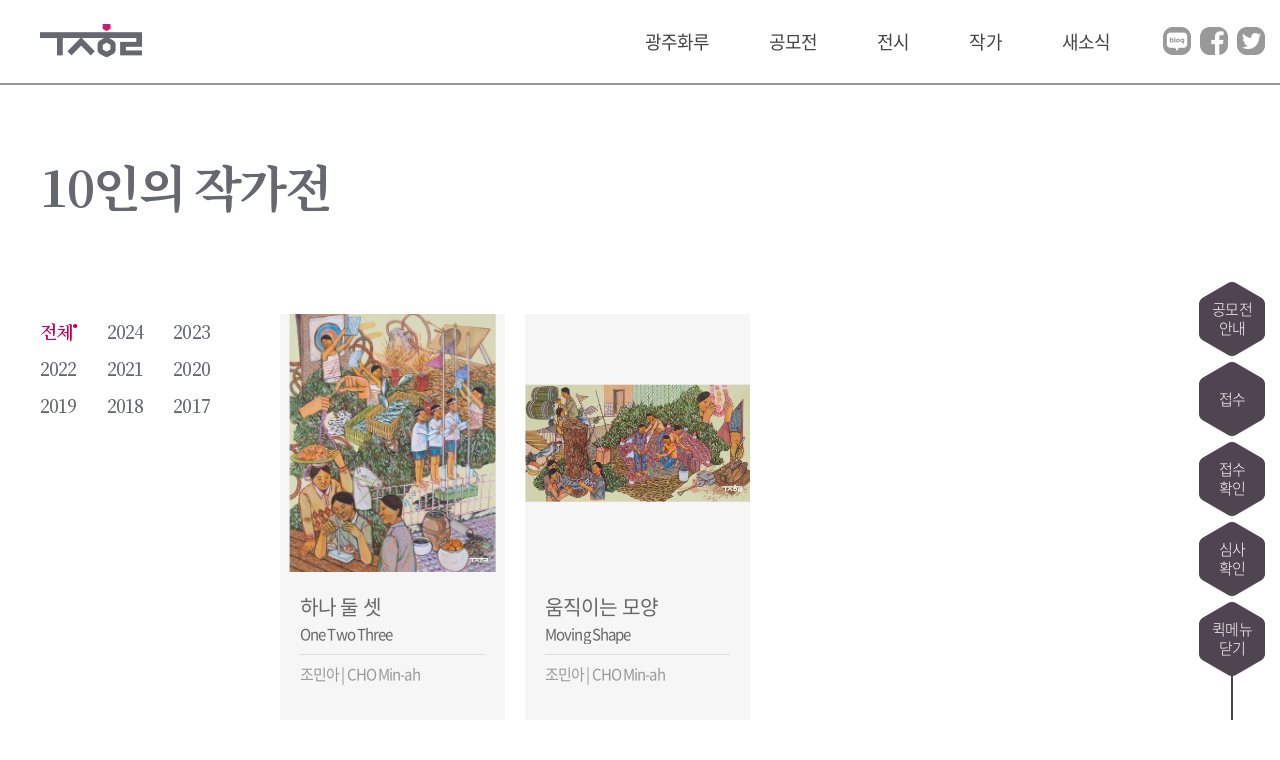

--- FILE ---
content_type: text/html; charset=utf-8
request_url: https://hwaru.kjbank.com/sub/author_show.php?cate=&author=%EC%A1%B0%EB%AF%BC%EC%95%84
body_size: 14168
content:
<!doctype html>
<html lang="ko">
<head>
	<meta charset="UTF-8">

	<meta http-equiv="X-UA-Compatible" content="IE=edge">
	<meta name="robots" content="all" />
	<meta name="format-detection" content="telephone=no">
	<meta name="viewport" content="width=device-width, initial-scale=1, minimum-scale=1, maximum-scale=1, user-scalable=yes, viewport-fit=cover" />
	<meta http-equiv="Content-Security-Policy" content="default-src https:; script-src https: 'unsafe-inline' 'unsafe-eval'; style-src https: 'unsafe-inline' ">
	<link rel="stylesheet" type="text/css" href="../css/style.css?ver=241012"/>
	<link rel="stylesheet" type="text/css" href="../css/exhibition.css?ver=241012"/>
	<link rel="stylesheet" type="text/css" href="../css/contest.css?ver=241012"/>
	<link rel="stylesheet" type="text/css" href="../css/main_visual.css?ver=241012"/>
	<link rel="stylesheet" type="text/css" href="/css/nanum_meongjo/font.css"/>
	<link rel="stylesheet" type="text/css" href="/css/robotoblack/Roboto.css"/>
	<script src="../js/jquery-1.12.4.min.js"></script>
	<script src="../js/slick.min.js"></script>
	<script src="../js/masonry.pkgd.min.js"></script>
	<script src="../js/front.js?202602040125"></script>
	<script src="../js/jquery.zoom.min.js"></script>
	<script src="../js/countdown/jquery.countdown2.js"></script>



	<link rel="stylesheet" type="text/css" href="../js/countdown/jquery.countdown.css"/>
	<link rel="stylesheet" type="text/css" href="../js/gallery/css/zoom.css"/>



	<!-- favicon-->
	<link rel="apple-touch-icon" sizes="57x57" href="/img/favicon/apple-icon-57x57.png">
	<link rel="apple-touch-icon" sizes="60x60" href="/img/favicon/apple-icon-60x60.png">
	<link rel="apple-touch-icon" sizes="72x72" href="/img/favicon/apple-icon-72x72.png">
	<link rel="apple-touch-icon" sizes="76x76" href="/img/favicon/apple-icon-76x76.png">
	<link rel="apple-touch-icon" sizes="114x114" href="/img/favicon/apple-icon-114x114.png">
	<link rel="apple-touch-icon" sizes="120x120" href="/img/favicon/apple-icon-120x120.png">
	<link rel="apple-touch-icon" sizes="144x144" href="/img/favicon/apple-icon-144x144.png">
	<link rel="apple-touch-icon" sizes="152x152" href="/img/favicon/apple-icon-152x152.png">
	<link rel="apple-touch-icon" sizes="180x180" href="/img/favicon/apple-icon-180x180.png">
	<link rel="icon" type="image/png" sizes="192x192"  href="/img/favicon/android-icon-192x192.png">
	<link rel="icon" type="image/png" sizes="32x32" href="/img/favicon/favicon-32x32.png">
	<link rel="icon" type="image/png" sizes="96x96" href="/img/favicon/favicon-96x96.png">
	<link rel="icon" type="image/png" sizes="16x16" href="/img/favicon/favicon-16x16.png">
	<link rel="manifest" href="/img/favicon/manifest.json">
	<meta name="msapplication-TileColor" content="#ffffff">
	<meta name="msapplication-TileImage" content="/img/favicon/ms-icon-144x144.png">
	<meta name="theme-color" content="#ffffff">
	<meta name="description" content="광주은행이 한국화의 미래를 열어나갈 작가들의 도전과 작품활동을 응원합니다.">

	<title>광주화루</title>

<script type="text/javascript">
function toSNS(sns, strTitle, strURL) {
	var snsArray = new Array();
	var strMsg = strTitle + " " + strURL;
	var image = "/img/logo.png";
	snsArray['twitter'] = "http://twitter.com/home?status=" + encodeURIComponent(strTitle) + ' ' + encodeURIComponent(strURL);
	snsArray['facebook'] = "http://www.facebook.com/share.php?u=" + encodeURIComponent(strURL);
	snsArray['blog'] = "http://blog.naver.com/openapi/share?url=" + encodeURIComponent(strURL) + "&title=" + encodeURIComponent(strTitle);
	window.open(snsArray[sns]);
}
function copy_clip(url) {
	var IE = (document.all) ? true : false;
	if (IE) {
		window.clipboardData.setData("Text", url);
		alert("이 글의 단축url이 클립보드에 복사되었습니다.");
	} else {
		temp = prompt("이 글의 단축url입니다. Ctrl+C를 눌러 클립보드로 복사하세요", url);
	}
}
</script>

	<style>
		body{-webkit-font-smoothing: subpixel-antialiased; -webkit-touch-callout: none; -webkit-user-select: none; -khtml-user-select: none; -ms-user-select: none; -moz-user-select: none; user-select: none;}
	</style>
	<script>
		$(document).ready(function(){
			$(document).bind("contextmenu", function(e){
				e.preventDefault();
			});
			$(document)[0].oncontextmenu = function(){e.preventDefault();}
			$(document).mousedown(function(e){
				if(e.button == 2){
					alert('내용을 복사할 수 없습니다.');
					e.preventDefault();
				}else{
					return true;
				}
			});


		});
	</script>

</head>
<body>
	<div id="wrap">
		
		<div class="quick close">
			<!-- 
				[ KSR 25.10.02 ] 이 곳에서 전체 링크 오픈 날짜 제어
				
				** 단, 공모전 안내 페이지의 "지원서 제출" 버튼은 제외
			-->
			
			<ul>
				<li><a href="../sub/pre_accept1.php">심사<br>확인</a></li>
				<li><a href="javascript:void(0);" onclick="alert('접수확인 기간이 아닙니다.');">접수<br>확인</a></li>
				<li class="one"><a href="javascript:void(0);" onclick="alert('접수기간이 아닙니다.');">접수</a></li>
				<li><a href="../sub/contest9.php">공모전<br>안내</a></li>
			</ul>
		
			<!--<ul>


									<li><a href="javascript:alert('심사확인 기간이 아닙니다.')">심사<br>확인</a></li>

					<li><a href="#;" onclick="alert('접수확인 기간이 아닙니다.');">접수<br>확인</a></li>
					<li class="one"><a href="#;" onclick="alert('접수기간이 아닙니다');">접수</a></li>
					<li><a href="../sub/contest9.php">공모전<br>안내</a></li>

				

			</ul>-->
			<a href="#;" class="open">퀵메뉴<br>닫기</a>
		</div>
		<header>
			<div class="wrapper">
				<h1><a href="/"><img src="../img/ico/ico_logo.png" alt="광주화루"></a></h1>
				<nav>
					<h2><a href="#;">메뉴열기</a></h2>

					<ul class="mb_hd">
					    <!--li class="mobile_only" style="display:none"><a href="/sub/contestinfo.php"><span><img src="/img/banner/menu_pop2.png" alt="" /></span></a></li-->
						<li><a href="../sub/introduce.php">광주화루</a>
							<ul class="submenu">
								<li><a href="../sub/introduce.php">광주화루 소개</a></li>
							</ul>
						</li>

						<!-- 상단 메뉴쪽 -->
						<li><a href="../sub/contest9.php">공모전</a>							<ul class="submenu">
								<li><a href="../sub/contest9.php">공모전 안내</a></li>
								<li><a href="javascript:void(0);" onclick="alert('접수기간이 아닙니다.');">공모전 접수</a></li>
								<li><a href="javascript:void(0);" onclick="alert('접수확인 기간이 아닙니다.');">접수 확인</a></li>
								<li><a href="../sub/pre_accept1.php">심사 확인</a></li>
							</ul>
						</li>
						<li><a href="../sub/ongoing_exhibition.php">전시</a>
							<ul class="submenu">
								<li><a href="../sub/ongoing_exhibition.php">현재 전시</a></li>
								<li><a href="../sub/last_exhibition.php">지난 전시</a></li>
							</ul>
						</li>
						<li><a href="../sub/award_info.php">작가</a>
							<ul class="submenu">
								<li><a href="../sub/award_info.php">작가상 소개</a></li>
								<li><a href="../sub/award.php">2017 작가상</a></li>
								<li><a href="../sub/author_show.php?cate=37">10인의 작가전</a></li>
							</ul>
						</li>
						<li><a href="/bbs/board.php?bo_table=notice">새소식</a>
							<ul class="submenu">
								<li><a href="/bbs/board.php?bo_table=notice">새소식</a></li>
							</ul>
						</li>
					</ul>
				</nav>
			</div>
			<div class="sns">
				<a href="javascript:toSNS('blog','광주화루','http://hwaru.kjbank.com/sub/author_show.php?cate=&author=%EC%A1%B0%EB%AF%BC%EC%95%84')" title="네이버블로그로 가져가기" class="blog">블로그</a>
				<a href="javascript:toSNS('facebook','광주화루','http://hwaru.kjbank.com/sub/author_show.php?cate=&author=%EC%A1%B0%EB%AF%BC%EC%95%84')" title="페이스북으로 가져가기" class="facebook">페이스북</a>
				<a href="javascript:toSNS('twitter','광주화루','http://hwaru.kjbank.com/sub/author_show.php?cate=&author=%EC%A1%B0%EB%AF%BC%EC%95%84')" title="트위터로 가져가기" class="twitter">트위터</a>
			</div>
			<div class="menu_bg">
			      <div class="image_wrap" ><a style="display:none;" href="/sub/contestinfo.php"><img src="/img/banner/menu_pop2.png" alt="" /></a></div>
			</div>
			<div class="dim"></div>
		</header>
		<hr>

<!-- 
	24.05.24 KSR

	1. 파일 명 변경
	: 기존 author_show.php를 author_show2.php로 변경
	: 새로운 페이지를 현재 페이지로 함


	24.05.28 KSR
	1. 회차 삭제
	: ex)  제2회 수상작가 -> 수상작가
			제2회 공모전 논고 - > 공모전 논고
-->

<div 
      > <!--  공모전별 클래스 추가 -->

<div class="container author_show_container">
	<div class="sub_top wrapper">
		<!-- [24.03.15 KSR] 색상 구분 없앰-->
		<!--<h3><span>10인</span>의 작가전</h3>--->
		<h3>10인의 작가전</h3>
	</div>
	
	<div class="contents wrapper">
		<!--class명 추가 v2-->
		<div class="author_show v2">
			
			<div class="list">
				<!-- [24.03.15 KSR] 타이틀 삭제 -->
				<!--<h4 class="author_list_title">10인의 작가전</h4>-->
				<ul>
					<li  class='on'  ><a href="?" >전체</a></li>


		<li  ><a href="?cate=38">2024</a></li>


		<li  ><a href="?cate=37">2023</a></li>


		<li  ><a href="?cate=35">2022</a></li>


		<li  ><a href="?cate=31">2021</a></li>


		<li  ><a href="?cate=27">2020</a></li>


		<li  ><a href="?cate=3">2019</a></li>


		<li  ><a href="?cate=2">2018</a></li>


		<li  ><a href="?cate=1">2017</a></li>


				</ul>
				
			</div>

			<!--class명 추가 (전체와 년도별 구분 용도)-->
			<div   class="detail" >





				<div>
					<ul class="grid" id="painting_list">



						<li class='grid-item'>
							<a href='author_detail.php?idx=38'>
								<div class='img'>
									<img src='/_author/thumb_38_.jpg' alt='' imgdata='/_author/prod_38_.jpg'>
								</div>
								<div class='title'>
									<h1>
										<span class="title_kor">
											하나 둘 셋											<span class="title_chn">
																							</span>
										</span>


										<span class="title_eng">
One Two Three										<span class="title_eng">

									</h1>
									<p>조민아 <span class="name_bar">|</span> CHO Min-ah</p>
								</div>
							</a>
						</li>




						<li class='grid-item'>
							<a href='author_detail.php?idx=37'>
								<div class='img'>
									<img src='/_author/thumb_37_.jpg' alt='' imgdata='/_author/prod_37_.png'>
								</div>
								<div class='title'>
									<h1>
										<span class="title_kor">
											움직이는 모양											<span class="title_chn">
																							</span>
										</span>


										<span class="title_eng">
Moving Shape										<span class="title_eng">

									</h1>
									<p>조민아 <span class="name_bar">|</span> CHO Min-ah</p>
								</div>
							</a>
						</li>


						





					</ul>
				</div>
			</div>
		</div>
	</div><!-- //contents -->
</div><!-- //container -->

</div><!--  //공모전별 클래스 추가 -->

<script>
	$(window).load(function(){ //모두 로드된 후 플러그인 작동
		//10인의 작가전 작품나열
		var $grid2 = $('.v2 .grid').masonry({
		  // options
		  percentPosition: true,
		  itemSelector: '.grid-item',
		});
	});
</script>

<script src="../js/gallery/js/zoom.js"></script>
		<hr>
		<footer>
			<div class="btm_menu">
				<div class="wrapper">
					<ul>
						<!--<li><a href="../sub/introduce.php">광주화루</a></li>
						<li><a href="../sub/contest3.php">공모전</a></li>
						<li><a href="../sub/award.php">작가상</a></li>
						<li><a href="../sub/author_show.php">10인의 작가전</a></li>
						<li><a href="/bbs/board.php?bo_table=notice ">새소식</a></li>-->
						<li><a href="../sub/introduce.php">광주화루</a></li>
						<li><a href="../sub/contest9.php">공모전</a></li>
						<!-- 	 -->
						<!-- 	<li><a href="../sub/contest8.php">공모전</a></li> -->
						<!-- 	 -->
						<li><a href="../sub/award_info.php">작가상</a></li>
						<li><a href="../sub/author_show.php?cate=37">10인의 작가전</a></li>
						<li><a href="/bbs/board.php?bo_table=notice ">새소식</a></li>
					</ul>
					<ul>
						<li><a href="../sub/privacy.php">개인정보처리방침</a></li>
						<!--<li>
							<a href="/sub/eval.php">광주화루</a>
							</li>-->
						
						

													<!--<a href="/sub/login.php">관리자</a>-->
												

											</ul>
				</div>
			</div>
			<div class="btm_bottom wrapper">
				<p class="btm_logo"><img src="../img/ico/ico_btm_logo.png" alt="광주화루"></p>
				<div class="btm_info">
					<p>
						<span>광주 동구 제봉로225 광주은행본점</span>
						<span>T 062-239-5000</span>
						<!--<span>상담안내 1600-4000, 1588-3388</span>-->
						<span>광주화루운영위원회 062-239-5065</span>
					</p>
					<p class="copy">COPYRIGHT@ 2019 BY KWANG JU BANK ALL RIGHTS RESERVED</p>
				</div>
				<div class="sns">
					<a href="javascript:toSNS('blog','광주화루','http://hwaru.kjbank.com/sub/author_show.php?cate=&author=%EC%A1%B0%EB%AF%BC%EC%95%84')" title="네이버블로그로 가져가기" class="blog">블로그</a>
					<a href="javascript:toSNS('facebook','광주화루','http://hwaru.kjbank.com/sub/author_show.php?cate=&author=%EC%A1%B0%EB%AF%BC%EC%95%84')" title="페이스북으로 가져가기" class="facebook">페이스북</a>
					<a href="javascript:toSNS('twitter','광주화루','http://hwaru.kjbank.com/sub/author_show.php?cate=&author=%EC%A1%B0%EB%AF%BC%EC%95%84')" title="트위터로 가져가기" class="twitter">트위터</a>
				</div>
			</div>
		</footer>
	</div>
</body>
</html>

--- FILE ---
content_type: text/css
request_url: https://hwaru.kjbank.com/css/style.css?ver=241012
body_size: 96900
content:
@charset "utf-8";
@import url('font.css');
@import url('common.css');
@import url('slick.css');
/* @import url('https://fonts.googleapis.com/css?family=Open+Sans+Condensed:300,300i,700&display=swap&subset=cyrillic,cyrillic-ext,greek,greek-ext,latin-ext,vietnamese'); */


/***** 공통 스타일 레이아웃 *****/
.pc_br, .pc_10_br  {display:block;}
body.fix {position:fixed; width:100%; height:100%; overflow:hidden}
body.fix #wrap {position:fixed; width:100%; height:100%}

.wrapper {width:1200px; margin:0 auto;}

header {position:relative; border-bottom:2px solid #999; }
header > div:after {display:block; content:''; clear:both;}
header h1 {float:left; margin-top:24px;}


header nav {float:right;}
header nav h2 {display:none; position:absolute; z-index:1; right:15px; top:23px;}
header nav h2 a {display:block; width:25px; height:17.5px; text-indent:-9999px; background:url(../img/ico/ico_m_menu.png) no-repeat 0 0; background-size:25px;}
header nav > ul > li {position:relative; float:left;}
header nav > ul > li > a {display:block; padding:29px 45px; font-size:2rem; color:#444;}
header .submenu {display:none; position:absolute; z-index:9999; top:84px; width:100%; padding:20px 0;}
header .submenu li a {display:block; padding:10px 0; color:#fff; font-size:1.7rem; font-weight:300; text-align:center; letter-spacing:0;}
header .menu_bg {display:none; position:absolute; z-index:9998; left:0; top:84px; width:100%; height:230px; border-top:2px solid #999; background:#65686e; }
header .menu_bg .image_wrap {background: transparent !important;}

header .sns {position:absolute; z-index:1; right:100px; top:27px;}
header .dim {display:none; position:fixed; z-index:999; left:0; top:84px; width:100%; height:100%; background:rgba(0,0,0,0.5);}

header.pc_menu nav > ul > li > a:hover {display:block; padding:29px 45px; font-size:2rem; color:#ee1b85;}
header.pc_menu .submenu li a:hover {display:block; padding:10px 0; color:#ee1b85; font-size:1.7rem; font-weight:450; text-align:center; letter-spacing:0;}
header.pc_menu nav .submenu {display:block;}
header.pc_menu .menu_bg {display:block;}
header.pc_menu .dim {display:block;}

.main header {border-bottom:0;}

.menu_bg .image_wrap {width: 212px;  height: 116px;  background: #ddd;  position: absolute;   top: 30px;  left: 20%;}


.small_font{font-size:0.72em !important;}
.small_font6{font-size:0.62em !important;}
.small_font7{font-size:0.72em !important;}
.small_font8{font-size:0.82em !important;}
.small_font9{font-size:0.92em !important;}

.quick {position:fixed; z-index:999; right:100px; bottom:0; padding-bottom:94px;}
.quick:before {content:''; position:absolute; z-index:1; left:50%; bottom:0; width:2px; height:100px; margin-left:-1px; background:#4f4550;}
.quick ul li {position:absolute; z-index:1; transition:all .5s ease-in-out;}
.quick ul li a {display:block; width:66px; height:74px; padding-top:18px; margin-bottom:6px; text-align:center; color:#fff; font-size:15px; font-weight:200; background:url(../img/bg/bg_quick.png);}
.quick > a {position:relative; z-index:9; display:block; width:66px; height:74px; padding-top:18px; text-align:center; color:#fff; font-size:15px; font-weight:200; background:url(../img/bg/bg_quick.png);}
.quick ul li.one a {padding-top:28px;}


.sns > a {display:inline-block; width:28px; height:28px; text-indent:-9999px; background-repeat:no-repeat; background-position:0 0;}
.sns > a + a {margin-left:6px;}
.sns > a.blog {background-image:url(../img/ico/ico_blog.png);}
.sns > a.blog:hover {background-image:url(../img/ico/ico_blog_on.png);}
.sns > a.facebook {background-image:url(../img/ico/ico_facebook.png);}
.sns > a.facebook:hover {background-image:url(../img/ico/ico_facebook_on.png);}
.sns > a.instagram {background-image:url(../img/ico/ico_instagram.png);}
.sns > a.instagram:hover {background-image:url(../img/ico/ico_instagram_on.png);}
.sns > a.twitter {background-image:url(../img/ico/ico_twitter.png);}
.sns > a.twitter:hover {background-image:url(../img/ico/ico_twitter_on.png);}

.visual {position:relative; padding:0 !important;}
.visual:before { content:''; position:absolute; z-index:2; left:-1px; bottom:-87px; width:64%; height:170px; border:1px solid #888188; }
.visual:after {content:''; position:absolute; z-index:1; left:0; bottom:-110px; width:65%; height:220px; background:#4f4550;}
.visual .slick-slide img {width:100%;}
.visual .slick-arrow {position:absolute; z-index:1; bottom:140px; display:block; width:40px; height:40px; text-indent:-9999px; border-radius:40px; border:1px solid rgba(255,255,255,0.3); background-repeat:no-repeat; background-position:center;}
.visual .slick-arrow.slick-prev {left:50%; margin-left:-600px; background-image:url(../img/ico/ico_prev.png);}
.visual .slick-arrow.slick-next {left:50%; margin-left:-480px; background-image:url(../img/ico/ico_next.png);}
.visual .ctrl {position:absolute; z-index:1; left:50%; bottom:140px; margin-left:-540px;}
.visual .ctrl a {display:block; width:40px; height:40px; text-indent:-9999px; border-radius:40px; border:1px solid rgba(255,255,255,0.3); background-repeat:no-repeat; background-position:center;}
.visual .ctrl a.pause {background-image:url(../img/ico/ico_pause.png);}
.visual .ctrl a.play {background-image:url(../img/ico/ico_play.png);}
.visual_deco {position:relative; z-index:5; top:-75px; left:50%; margin-left:-600px; margin-bottom:-110px; width:800px; padding:35px 0; color:#fff}
.visual_deco .tit {margin-bottom:25px; font-size:4.0rem; font-weight:500;}
.visual_deco .tit span {font-size:2.8rem; font-weight:600;}
.visual_deco .con {font-size:3rem; font-weight:2;}
.visual_deco .con span {display:block;}

.main .container > div > h3 {display:inline-block; position:relative; left:50%; padding-bottom:30px; margin-bottom:50px; text-align:center; /*font-family:'roboto';*/font-family: 'Open Sans Condensed', sans-serif;font-style: normal; font-size:5.5rem; font-weight:300; line-height:1; transform:translateX(-50%);}

strong.main_title{font-weight:400;font-size: 4.5rem;}
.main .container > div > h3:after {content:''; position:absolute; z-index:1; left:0; bottom:8px; width:100%; height:1px; background:#bbb;}

.main .container > div > h3 strong {display:block;}

.main .container > div > h3 span {position:absolute; z-index:5; left:50%; bottom:0; display:block; min-width:80px; padding:0 15px; font-size:1.8rem; color:#666; font-weight:300; font-family:'notosans'; background:#fff; transform:translateX(-50%);}

.exhibition {padding:120px 0 130px;}
.exhibition ul li {float:left; width:200px;}
.exhibition ul li + li {margin-left:40px;}
.exhibition ul li:first-child {margin-top:50px;}
.exhibition ul li:nth-child(2) {margin-top:90px;}
.exhibition ul li:nth-child(3) {margin-top:40px;}
.exhibition ul li:nth-child(4) {margin-top:100px;}
.exhibition ul li:last-child {margin-top:50px;}
.exhibition .thumb {overflow:hidden; width:200px; height:304px; box-shadow:10px 10px 10px 0 rgba(0,0,0,0.16);}
.exhibition .thumb img {display:block; width:100%;}
.exhibition .info {margin-top:30px;}
.exhibition .info strong {display:block; font-weight:500; width:100%; white-space:nowrap; overflow:hidden; text-overflow:ellipsis;}
.exhibition .info span {display:block; font-size:1.6rem; color:#666;}
.exhibition > a {display:block; margin:0 auto; text-align:center; width:165px; height:50px; line-height:48px; font-size:1.8rem; color:#c10059; border:1px solid #c10059; background:#fff;}
.exhibition > a:hover{background:#c10059;color:#fff;}

.contest {padding:120px 0 130px; background:url(../img/bg/bg_contest.png);}
.contest h3 {color:#fff;}
.contest h3 span {color:#fff !important; background:#656569 !important;}
.contest ol li {content:posietion:relative; float:left; width:185px; text-align:center;}
.contest ol li:befor''; position:absolute; z-index:1; left:-100%; top:92.5px; width:100%; height:1px; background:#fff;}
.contest ol li:after {content:''; position:absolute; z-index:1; left:-76.5px; top:87px; width:11px; height:11px; border-radius:11px; background:#fff;}
.contest ol li:first-child:before,
.contest ol li:first-child:after {display:none;}
.contest ol li + li {margin-left:153px;}
.contest ol li a {position:relative; display:block; width:100%; height:100%; padding-top:215px; font-size:2.3rem; color:#fff;}
.contest ol li a:before {content:''; position:absolute; z-index:5; top:0; left:0; width:185px; height:185px; border:1px solid #fff; background-color:#5a5a5d; background-repeat:no-repeat; background-position:center; transition:all .3s ease;}
.contest ol li a:hover:before {background-color:#fff;}
.contest ol li.step01 a:before {background-image:url(../img/ico/ico_contest01.png);}
.contest ol li.step02 a:before {background-image:url(../img/ico/ico_contest02.png);}
.contest ol li.step03 a:before {background-image:url(../img/ico/ico_contest03.png);}
.contest ol li.step04 a:before {background-image:url(../img/ico/ico_contest04.png);}
.contest ol li.step01 a:hover:before {background-image:url(../img/ico/ico_contest01_on.png);}
.contest ol li.step02 a:hover:before {background-image:url(../img/ico/ico_contest02_on.png);}
.contest ol li.step03 a:hover:before {background-image:url(../img/ico/ico_contest03_on.png);}
.contest ol li.step04 a:hover:before {background-image:url(../img/ico/ico_contest04_on.png);}

.news {position:relative; overflow:hidden; padding:130px 0;}
.news:before {content:''; position:absolute; z-index:-1; left:-30px; top:0; width:737px; height:239px; background:url(../img/bg/bg_news.png) no-repeat left top;}
.news:after {content:''; position:absolute; z-index:-1; right:-20px; bottom:-20px; width:737px; height:239px; background:url(../img/bg/bg_news.png) no-repeat left top;}
.news > div {position:relative;}
.news .hwaru_img {width:762px; height:500px;}
.news .news_board {position:absolute; z-index:1; right:0; top:50px; width:500px; height:400px; padding:50px; background:#fff; box-shadow:1px 1px 20px 0 rgba(0,0,0,0.1);}
.news .news_board h3 {font-size:4rem; font-weight:400; line-height:1;}
.news .news_board h3 span {display:block; position:relative; padding-top:20px; margin-top:20px; color:#666; font-size:1.5rem; font-weight:200;}
.news .news_board h3 span:before {content:''; position:absolute; z-index:1; left:0; top:0; width:47px; height:1px; background:#999;}
.news .news_board ul {margin-top:25px; padding-top:25px; border-top:1px solid #ddd;}
.news .news_board ul li {position:relative; font-size:1.5rem; color:#999;}
.news .news_board ul li a {display:block; padding:7px 0; width:100%; padding-right:80px; color:#999; white-space:nowrap; overflow:hidden; text-overflow:ellipsis;}
.news .news_board ul li a:hover {text-decoration:underline;}
.news .news_board ul li span {position:absolute; z-index:1; right:0; top:7px;}
.news .news_board > a {display:block; position:absolute; z-index:1; right:50px; top:50px; width:38px; height:38px; text-indent:-9999px; background:#c10059 url(../img/ico/ico_board_more.png) no-repeat center;}

footer {color:#fff; background:#46484c;}
footer .btm_menu {height:60px; font-weight:30; border-bottom:1px solid #717275;}
footer .btm_menu > div:after {display:block; content:''; clear:both;}
footer .btm_menu ul {float:left;}
footer .btm_menu ul:nth-child(2) {float:right;}
footer .btm_menu ul li {position:relative; display:inline-block;}
footer .btm_menu ul li:before {content:''; position:absolute; z-index:1; left:0; top:25px; width:1px; height:12px; background:#fff;}
footer .btm_menu ul li:first-child:before {display:none;}
footer .btm_menu ul li a {display:inline-block; padding:21px 15px; color:#fff; font-size:1.4rem;}

footer .btm_bottom {position:relative; padding:50px 0;}
footer .btm_bottom:after {display:block; content:''; clear:both;}
footer .btm_logo {float:left; margin-right:110px;}

footer .btm_info {float:left; font-size:1.5rem; font-weight:200; letter-spacing:0;}
footer .btm_info p span {position:relative; display:inline-block; padding:0 10px 0 11px;}
footer .btm_info p span:before {content:''; position:absolute; z-index:1; left:0; top:4px; width:1px; height:12px; background:#fff;}
footer .btm_info p span:first-child {padding-left:0;}
footer .btm_info p span:first-child:before {display:none;}
footer .btm_info .copy {margin-top:10px; opacity:0.5;}

footer .sns {position:absolute; z-index:0; right:0; bottom:50px; margin-top:15px; background-color:transparent;}
footer .sns a.blog {background-image:url(../img/ico/ico_btm_blog.png);}
footer .sns a.blog:hover {background-image:url(../img/ico/ico_blog_on.png);}
footer .sns a.facebook {background-image:url(../img/ico/ico_btm_facebook.png);}
footer .sns a.facebook:hover {background-image:url(../img/ico/ico_facebook_on.png);}
footer .sns a.instagram {background-image:url(../img/ico/ico_btm_instagram.png);}
footer .sns a.instagram:hover {background-image:url(../img/ico/ico_instagram_on.png);}
footer .sns a.twitter {background-image:url(../img/ico/ico_btm_twitter.png);}
footer .sns a.twitter:hover {background-image:url(../img/ico/ico_twitter_on.png);}


/* sub */
.container {overflow:hidden;}

.sub_top {padding-top:80px;}
.sub_top h3 {display:inline-block; font-size:6.0rem; font-weight:600; color:#65686e;}
.sub_top h3 span {color:#c10059;}
.sub_top .lang_btn {position:relative; z-index:1; display:inline-block; margin-left:15px; padding:0px 17px 5px; border-radius:50px; background:#c10059; vertical-align:text-bottom;}
.sub_top .lang_btn a {display:inline-block; font-family:'roboto'; font-size:1.3rem; color:#fff; line-height:1; letter-spacing:0;}
.sub_top .lang_btn a + a:before {content:'|'; margin:0 9px 0 7px;}
.sub_top a.go_adm { padding:10px; border:1px solid #888; font-size:15px; color:#888; border-radius:10px; position:relative; left:15px; top:-15px; transition:all 0.3s; }
.sub_top a.go_adm:hover { background:#f8f8f8; }

.sub_top p.sub_comm { color: #666;padding-top:10px}
.sub_top p.sub_comm span {color:#c10059;}

.pink {color:#fff !important; border-color:#c10059 !important; background:#c10059 !important;}
.grey {color:#fff !important; border-color:#65686e !important; background:#65686e !important;}
.c_pink {color:#c60169;}

.contents {margin-top:90px; padding-bottom:100px;}
.contents.noempty {margin-top:0; padding-bottom:0;}
.contents.nobtm {padding-bottom:0;}

.contents h4 {margin-top:65px; padding-bottom:16px; font-size:3.5rem; color:#444; font-weight:500; border-bottom:1px solid #444; }
.contents h4 .sub {margin-left:15px; font-weight:200; font-size:1.5rem; vertical-align:middle;}

.grey h4 {color:#fff; border-color:#fff;}

.withimg {position:relative;}
.withimg h4 {color:#fff; border-color:#fff;}
.withimg .img_wrap {position:absolute; z-index:1; top:0;}
.withimg .img_wrap.top_sd:before {content:''; position:absolute; z-index:-1; right:-40px; top:-40px; width:100%; height:100%; background:#eee;}
.withimg .img_wrap.btm_sd:before {content:''; position:absolute; z-index:-1; left:40px; top:40px; width:100%; height:100%; background:#c10059;}
.withimg .img_wrap img {width:100%;}
.withimg .cont_wrap {position:relative; width:1200px; margin:0 auto; background:#65686e; word-break:keep-all;}
.withimg .cont_wrap:before {content:''; position:absolute; z-index:1; top:0; height:100%; background:#65686e;}
.withimg .cont {display:inline-block; width:55%; padding:30px 0 100px; color:#fff;}
.withimg .cont .cont_inner{margin:20px 0;}
.withimg .cont .cont_inner p{font-size:2.5rem; font-weight:500;}
.withimg .cont .cont_inner ul li.cont_inner_last{font-size:1.8rem; color:#ffea00;}
.withimg .cont p {line-height:1.6;}
.withimg .cont p span{font-weight:300;}
.withimg .cont ul{margin-top:10px;}
.withimg .cont ul li{padding-bottom:5px;}
.withimg .cont ul li:last-child{padding-bottom:0;}
.withimg .cont .wide {width:calc(100% + 70%);}
.withimg .cont .last {padding-bottom:90px;}

.withimg .cont ul li.last {padding-left:0}

.withimg.cont_l {margin-top:-40px; padding-top:140px;}
.withimg.cont_l .cont_wrap:before {left:-180px; width:180px;}
.withimg.cont_l .img_wrap {right:0; width:800px; height:882px;}
.withimg.cont_l .img_wrap.top_sd {top:50px; width:780px; height:690px;}
.withimg.cont_l .img_wrap.top_sd:before {right:40px;}

.withimg.cont_l.wide .cont_wrap:before {left:-50%; width:50%;}

.withimg.cont_r .cont_wrap {text-align:right;}
.withimg.cont_r .cont_wrap:before {width:50%; right:-50%;}
.withimg.cont_r.nowide .cont_wrap:before {display:none;}
.withimg.cont_r .cont {text-align:left; padding-right:50px; padding-top:0; padding-bottom:330px;}
.withimg.cont_r .cont h4:first-child {margin-top:0;}
.withimg.cont_r .img_wrap {left:0; top:-54px; width:740px; height:690px;}

div.div_line{position:relative;}

.li_line:before {content: ''; position: absolute; z-index: 1; left:5px; top: 18px;  width: 10px; height: 10px; border-radius: 50%; background: #fff;}
.li_line02:before{content: ''; position: absolute; z-index: 1; left:2px; top: 15px;  width: 12px; height: 12px; border-radius: 50%; background:transparent;border: 2px solid #fff;}
.ul_line li{line-height:45px;}


.para01 {margin-top:30px;}
.para01:after { display:block; content:''; clear:both; }
.para02 {margin:0; width:70%; float:left;}
.para03 {margin:0 0 30px 14px;}
.para04 { font-size:24px; width:100% !important; }
.para04 .blet01 {  font-size:24px; width:100% !important; }
.para04 .para02 { width:100%; padding-left:20px; }
.para04 .blet02 > li:before { display:none; }
.para02 .para03 {margin:0 0 30px -14px;}

.blet01 {position:relative; padding-left:30px; width:30%; float:left; font-size:30px; clear:both;}
.blet01:before {content:''; position:absolute; z-index:1; left:0; top:15px; width:19px; height:19px; border-radius:50%; background:#fff;}
.blet02 { position:relative; }
.blet02 > li {position:relative; margin:8px 0; padding-left:20px; padding-bottom:20px; font-size:20px;}
.blet02 > li span {position:absolute; z-index:1; left:0;}
.blet02 > li.no-pd { padding:0; }
.blet02 > li:before { position:absolute; content:''; width:10px; height:10px; left:0; top:7px; z-index:5;border-radius:10px; background:#fff; }
.blet02 > li.no-pd:before { display:none; }
.blet02 > li.tit { font-size:20px !important; position:relative; }
.blet02 > li.tit span { font-size:23px; position:relative; }
.blet02 > li.tit:before { width:5px; height:5px; left:3px; top:10px; }
.blet02 > li.tit:after { position:absolute; content:''; width:15px; height:15px; left:-4px; top:3px; z-index:2; background:#65686e; border:2px solid #fff; border-radius:15px; }
.blet03 > li {position:relative; margin:8px 0; padding-left:13px;}
.blet03 > li:before {content:''; position:absolute; z-index:1; left:0; top:12px; width:6px; height:1px; background:#fff;}
.blet04 > li { padding-left:11px; font-size:24px; padding-bottom:0; margin-bottom:0;}
.blet05 { margin-top:10px !important; }
.blet05 > li { margin:0; padding-left:11px; }

.para04 .blet01 b {font-size: 20px;  font-weight: 400;  display: inline-block;  padding: 0 8px;  position: relative;  top: -3px;}


.para01.process .blet02:before { position:absolute; content:''; width:1px; height:87%; left:4px; top:20px; background:#fff; }
.para01.process li,
.para01.author li { font-size:16px; }

.para01.etc .blet01 { width:100%; }
.para01.etc .blet02 { width:100%; }
.para01.etc .blet02 li { padding-bottom:0; }
.para01.etc .blet02 li:before { display:none; }

p.tlogo_lmg{margin: 30px 0 35px 18px;}

.sm_txt {position:relative; margin-top:3px; color:#ffea00; font-size:20px; font-weight:200;clear: both;}
/* .sm_txt:before {content:'*'; position:absolute; z-index:1; top:5px; left:0;} */

.round_btn:after {display:block; content:''; clear:both;}
.round_btn a {float:right; width:calc(50% - 10px); height:70px; line-height:68px; color:#fff; font-weight:200; text-align:center; border:1px solid #fff; border-radius:10px;}
.round_btn a:first-child {float:left;}
.round_btn a:hover{background:#c10059;border:none;}
.round_btn a span {padding-right:27px; background:url(../img/ico/ico_btn_arrow.png) no-repeat right center;}

.btn_lg {display: inline-block; width:100%; height:70px !important; line-height:70px; text-align:center; border:0; -webkit-appearance:none; -webkit-border-radius:0;font-size: 20px;}
.btn_md {display:inline-block; width:295px; height:65px; line-height:65px; color:#c60169; border:1px solid #c60169;}
.btn_md + .btn_md {margin-left:16px;}
.btn_md span {padding-right:27px; background:url(../img/ico/ico_btn_arrow_p.png) no-repeat right center;}
.btn_md.pink span {background-image:url(../img/ico/ico_btn_arrow.png);}

.hwaru {padding:90px 0;}
.hwaru h4 {margin-top:0; font-size:5.4rem; color:#c10059; font-weight:500;}
.hwaru h4 span {font-size:3.3rem; color:#65686e; font-weight:600;}
.hwaru p {margin-top:20px; font-size:1.8rem; color:#444;line-height:1.6;}

.form_wrap dt {float:left; width:28%; padding-top:17px; font-weight:300; font-size:1.8rem; color:#444; line-height:1.5;}
.form_wrap dt strong {font-weight:400;}
.form_wrap dt span {display:block;}
.form_wrap dt.must strong:after {content:'*'; margin-left:3px;}
.form_wrap dd {padding-left:28%; margin-bottom:20px;}
.form_wrap dd:after {display:block; content:''; clear:both;}
.form_wrap input[type="text"] {width:100%; color:#666; -webkit-appearance:none; -webkit-border-radius:0;}
.form_wrap .inp_phone:after {display:block; content:''; clear:both;}
.form_wrap .inp_phone select {float:left; width:31%; color:#666;  -webkit-appearance:none; -webkit-border-radius:0;}
.form_wrap .inp_phone input {float:left; width:31%; -webkit-appearance:none; -webkit-border-radius:0;}
.form_wrap .inp_phone span {float:left; width:3.5%; line-height:60px; text-align:center;}
.form_wrap .agreement {overflow-y:scroll; height:150px; color:#666; padding:20px; font-size:1.5rem; border:1px solid #d4d4d4; background:#fff;}
.form_wrap .inp_sub {margin-top:10px; font-size:1.4rem; font-weight:300;}
.form_wrap .inp_sub strong {color:#fff000; font-weight:500;}
.form_wrap .inp_sub a {display:inline-block; padding:3px 15px; font-size:1.3rem; color:#fff; border-radius:50px; background:#aaafb9; vertical-align:top;-webkit-transition: all 0.15s;-moz-transition: all 0.15s;-o-transition: all 0.15s;-ms-transition: all 0.15s;transition: all 0.15s;}
.form_wrap .inp_sub a:hover {background: #828282;}

.form_wrap dt.more_left {margin-left: -10px;} 
.form_wrap dt.must.more_left strong:after {margin-left: -8px;}

.con_wrap .lang_btn {     position: relative;
    z-index: 1;
    display: inline-block;
    padding: 0px 17px 5px;
    border-radius: 50px;
    background: #c10059;
    vertical-align: text-bottom; }

.con_wrap .lang_btn a { display: inline-block;
    font-family: 'roboto';
    font-size: 1.3rem;
    color: #fff;
    line-height: 1;
    letter-spacing: 0; }
.con_wrap .lang_btn a + a:before {     content: '|';
    margin: 0 9px 0 7px; }
.con_wrap tr td:first-child { vertical-align:top; }

.go_ch_cont span.line { font-weight:bold; font-size:18px; display:block; text-decoration:underline; }

/* 파일첨부 */
.file_custom:after {display:block; content:''; clear:both;}
.file_custom input[type="file"] {position:absolute; width:0px; height:0px; left:-9999px; overflow:hidden; clip:rect(0,0,0,0); border:0;}
.file_custom label {float:right; display:block; width:31%; height:60px; line-height:60px; text-align:center; background:#aaafb9;-webkit-transition: all 0.15s;-moz-transition: all 0.15s;-o-transition: all 0.15s;-ms-transition: all 0.15s;transition: all 0.15s;}
.file_custom label:hover {background: #8f9298;}
.file_custom input[type="text"].file_name {float:left; width:66%;}

/* 라디오 */
.radio_wrap li {display:inline-block;}
.radio_wrap li + li {margin-left:30px;}

.inp_radio label {position:relative; padding-left:24px; font-size:1.7rem;}
.inp_radio input[type="radio"] {position:absolute; z-index:-1; width:0px; height:0px; left:-9999px; overflow:hidden; clip:rect(0,0,0,0); border:0;}
.inp_radio input[type="radio"] + i {position:absolute; z-index:1; left:0; top:7px; width:14px; height:14px; background:url(../img/ico/ico_radio.png) no-repeat left top;}
.inp_radio input[type="radio"]:checked + i {background-image:url(../img/ico/ico_radio_chk.png);}


/*공모전 선택 경로 */
.portfolio .form_wrap dt.route_select {padding-top:0}
.radio_wrap.route_select {margin-bottom: 20px;}
.radio_wrap.route_select li {display: block; margin-bottom: 25px;position: relative;}
.radio_wrap.route_select li + li {margin-left:0}
.radio_wrap.route_select li input[type="text"] {width: 83%;  float: right; margin-top: -10px;}
.radio_wrap.route_select li input[type="text"]:disabled {background: #cfcfcf;}


/* 주소 */
.file_custom.address_input input[type="text"].file_name.address_ziipcode {width: 30%}
.file_custom.address_input label {float:left; margin-left:20px}
.form_wrap input[type="text"].address_detail {margin-left:0; margin-top:20px}

@media (max-width: 480px) {

.radio_wrap.route_select .inp_radio input[type="radio"] + i {top:5px}
.radio_wrap.route_select li input[type="text"] { width: 75%;}
}



.alert_wrap {padding:100px 0 40px; text-align:center;}
.alert_wrap.notop {padding-top:40px;}
.alert_wrap .icon {margin-bottom:30px;}
.alert_wrap .alert_txt {margin:50px 0; font-size:3.5rem; color:#444; font-weight:500;}
.alert_wrap .alert_txt2{margin:50px 0 100px 0; font-size:2.5rem; color:#444; font-weight:400; line-height:3.5rem;}
.alert_wrap .alert_txt2 strong{line-height:6.5rem;}
.alert_wrap .alert_txt.b {font-weight:600;}
.alert_wrap .alert_txt strong {color:#c60169;}
.alert_wrap .alert_con span {display:block; color:#666;}
.alert_wrap .alert_con .writer {margin-top:20px; font-weight:500; color:#444; font-size:2.3rem;}
.alert_wrap .data_table {width:580px; margin:0 auto;}

.data_table {border-top:1px solid #ddd; border-left:1px solid #ddd;}
.data_table th {padding:20px 10px; color:#fff; font-weight:500; border-right:1px solid #ddd; border-bottom:1px solid #ddd; border-bottom:1px solid #ddd; background:#c60169;}
.data_table td {padding:20px 10px; color:#444; border-right:1px solid #ddd; border-bottom:1px solid #ddd;}
.data_table.small_table {text-align:center;}
.data_table.small_table th {padding:12px 10px; background:#f8f8f8; color:#c60169}
.data_table.small_table td {padding:12px 10px;}

.table_txt {color:#444; font-size:1.8rem;}
.table_txt:before {content:'*'; vertical-align:middle; margin-right:3px;}
.table_txt strong {font-weight:500; color:#c60169;}

/* 포트폴리오 */
.portfolio {padding:30px 0 100px; margin-top:100px;}
.portfolio .form_wrap {padding:100px 150px 0; color:#fff;}
.portfolio .form_wrap dt {color:#fff;}

/* 접수확인 */
.accept .form_wrap {padding:100px 270px 0;}

/* 작가상 */
.writer_info {margin:35px 0 80px; line-height:2.2; color:#444; font-size:1.5rem; letter-spacing:0px;}
.writer_info:after {display:block; content:''; clear:both;}
.writer_info .tab {float:left; width:163px;}
.writer_info .tab li {border-bottom:1px solid #bbb}
.writer_info .tab li a {display:block; padding:0 15px 0 20px; line-height:50px; font-size:1.5rem; color:#444; background:url(../img/ico/ico_tab_arrow.png) no-repeat right 15px center;}
.writer_info .tab li.on a {color:#ecb342; background-image:url(../img/ico/ico_tab_arrow_on.png);}
.writer_info .tab_con {padding-left:215px;}
.writer_info .tab_con > div {position:relative; padding-top:5px; height:auto; padding-bottom:50px; overflow:hidden;}
.writer_info .tab_con .con_wrap .kor {word-break: keep-all;}

.show_work_section {max-width:985px; visibility: hidden; position:absolute; top:-50px}

.writer_info .more_btn {position:absolute; z-index:1; right:0; bottom:0px; width:58px; height:58px; padding:20px 0 0 20px; background:#fff;}
.writer_info .more_btn a {display:inline-block; width:38px; height:38px; text-indent:-9999px; background:#c10059 url(../img/ico/ico_board_more.png) no-repeat center;}
.writer_info .more_btn.on a {background-image:url(../img/ico/ico_minus.png);}

.default_tab .tab {display:table; table-layout:fixed; width:100%;}
.default_tab .tab:after {display:none;}
.default_tab .tab li {display:table-cell;}
.default_tab .tab li a {display:block; height:60px; line-height:60px; color:#222; font-size:1.8rem; text-align:center; background:#dcdcdc;}
.default_tab .tab li.on a {color:#fff; background:#ecb342;}
.default_tab .tab_con {margin-top:20px;}

.gallery_work_image .thumb_img {margin-top:20px; margin-right:-20px; margin-bottom:40px}
.gallery_work_image .thumb_img .slick-slide {overflow:hidden; margin-right:25px;position: relative;}
.gallery_work_image .thumb_img .slick-slide img {position:relative; z-index:1; left:50%; width:200%; max-width:inherit; transform:translateX(-50%);}
.gallery_work_image .thumb_img .slick-slide span {position: absolute;  bottom: 0;  left: 0;  z-index: 1;  background: #fff;  min-height: 54px; width: 100%;  display: block;  font-size: 13px;   line-height: 1.4em;   letter-spacing: -0.05em;  font-weight: 200;  color: #000;}

.work_display_upper .display_left {float: left;}
.work_display_upper .display_right {padding-left: 400px;  padding-top: 70px;word-break: keep-all;}
.display_gallery_wrap {margin-top: 50px;}

.display_gallery_wrap .gallery div {  float: left;  padding: 0 11px 11px 0; }
.display_gallery_wrap .gallery a {  width: 150px;  height: 101px;  overflow: hidden;  display: inline-block; }
.clear_after:after {content:"";clear:both;display:table}


/* 10인의 작가전 */
.author_show:after {display:block; content:''; clear:both;}
.author_show .list {float:left; width:200px;}
.author_show .list ul{margin-left:5px;}
.author_show .list li + li {border-top:1px solid #ddd;}
.author_show .list li a {display:block; position:relative; padding:20px 0 20px 30px; font-size:1.5rem; color:#444;}
.author_show .list li a:before {content:''; position:absolute; z-index:1; left:0; top:50%; width:14px; height:14px; margin-top:-9px; border:2px solid #bbb;}
.author_show .list li.on a:before {border-color:#c10059; background:#c10059;}
.author_show .list p.more a {display:block; position:relative; height:45px; line-height:45px; padding-right:50px; color:#fff; font-size:1.5rem; text-align:right; font-weight:200; background:#c10059 url(../img/ico/ico_author_down.png) no-repeat right 20px center;}
.author_show .list p.more a:before {content:''; position:absolute; z-index:1; left:20px; top:16px; width:14px; height:14px; background:url(../img/ico/ico_more_btn.png) no-repeat 0 0;}
.author_show .list p.more.on a {background-image:url(../img/ico/ico_author_up.png);}
.author_show .list p.more.on a:before {background-image:url(../img/ico/ico_short_btn.png);}
.author_show .list .author_list {display:none;}
.author_show .detail {float:right; width:960px;}
.author_show .detail > div {padding:50px 0;}
.author_show .detail > div:last-child { padding-top:0; border-bottom:none; }
.author_show .detail > div#cont1 { border-bottom:1px solid #ddd; }
.author_show .detail > div + div {border-bottom:1px solid #ddd;}
.author_show .detail > div:nth-child(4) { margin-bottom:50px; }
/*.author_show .detail > div:first-child {padding-top:10px;}*/
.author_show .detail > div:after {display:block; content:''; clear:both;}
.author_show .detail .tit {position:relative; float:left; width:250px; padding-left:15px; font-size:2.5rem; color:#666; font-weight:600;}
.author_show .detail .tit:before {content:''; position:absolute; z-index:1; left:0; top:9px; width:4px; height:18px; background:#666;}
.author_show .detail .con {padding-left:270px; color:#666; line-height:1.7;}
.author_show .detail .con span { font-weight:200; font-size:18px; }
#cont2 .con .bar {display:inline-block; padding:0 8px}
#cont2 .con li {display:inline-block; position:relative}
#cont2 .con .dash {display:inline-block; padding:0 5px; font-size: 1.01em;}
.author_show .detail .con.txt {font-size:1.8rem;word-break: keep-all; font-family: 'Nanum Square';}
.author_show .detail .con.txt .small_font {font-family: "notosans", "Malgun Gothic", Dotum, Arial, sans-serif;}
.author_show .detail .con.txt .null_space {display:inline-block; padding: 0 8px; }
.author_show .detail .con.txt  .small_spacing {font-weight: inherit;  letter-spacing: -0.06em;}
.author_show .detail .strong_list {font-size:1.8rem;}
.author_show .detail .strong_list strong {font-size:2.0rem;}
.author_show .detail .strong_list li + li {margin-top:15px;}
.author_show .detail .strong_list:after {display:none;}
.author_show .detail .grid {margin:0 -10px;}
.author_show .detail .grid li {width:33.33%; padding:10px; height:450px; float:left;}
.author_show .detail .grid li div.img { background:#f6f6f6; padding:0; height:60%; overflow:hidden; }
.author_show .detail .grid li div.img img { position:relative; top:50%; left:50%; max-height:100%; transform:translate(-50%,-50%); }
.author_show .detail .grid li div.title { background:#f6f6f6; padding:30px; height:35%; transition:all 0.3s ease;}
.author_show .detail .grid li:hover div.title { background:#c10059; }
.author_show .detail .grid li:hover div.title h1 { color:#fff; border-bottom:1px solid #fff; }
.author_show .detail .grid li:hover div.title h1 > span,
.author_show .detail .grid li:hover div.title p { color:#fff; }
.author_show .detail .grid li div.title h1 { font-size:23px; color:#333; border-bottom:1px solid #ddd; padding-bottom:10px;transition:all 0.3s ease;}
.author_show .detail .grid li div.title h1 > span { color:#666; font-size:15px;transition:all 0.3s ease; display:inline-block;width:100%;white-space:nowrap; overflow:hidden; text-overflow:ellipsis;}
.author_show .detail .grid li div.title p { font-size:15px; color:#999; clear:both;padding-top:10px;transition:all 0.3s ease; }

.author_show .detail .grid li.same_tilte_txt .title .title_eng {visibility: hidden;}
.author_show .detail .grid li .pc_10_br,
.author_show .detail .grid li .pc_10_br .small_font {display:none}

.author_show .detail #cont4 .inner_wrap {position: relative; padding-right:50px}
.author_show .detail #cont4 .inner_wrap .more_btn3 {position: ABSOLUTE;  top: 0;  right: 0;}
.author_show .detail #cont4 .inner_wrap .more_btn3 a {width:23px; height:23px; text-indent:-9999px; background: url(../img/ico/ico_board_more.png) no-repeat center; display: block;}
.author_show .detail #cont4 .inner_wrap .more_btn3.on a {background: url(../img/ico/ico_minus.png) no-repeat center;}
.author_show .detail #cont4 .container {height:70px}
.author_show .detail #cont4 .container.open {height:auto}
.author_show .detail #cont4 .gallery { float: left; background: #ffffff; padding:0; margin: 0; }
.author_show .detail #cont4 .gallery div { float: left; padding: 0 11px 11px 0; }
.author_show .detail #cont4 .gallery a  { width:100px; height:68px; overflow:hidden; display: inline-block;}
.author_show .detail #cont4 .gallery img {  transform: scale(1.65);  /* min-height: 100px; */}


.more_btn2 a {display:inline-block; width:38px; height:38px; text-indent:-9999px; background:#c10059 url(../img/ico/ico_board_more.png) no-repeat center;}
.more_btn2.on a {background-image:url(../img/ico/ico_minus.png);}

.more_btn3 a {display:inline-block; width:38px; height:38px; text-indent:-9999px; background:#c10059 url(../img/ico/ico_board_more.png) no-repeat center;}
.more_btn3.on a {background-image:url(../img/ico/ico_minus.png);}

.revContent {display:none;}

.title_kor {display:inline-block !important; font-size: 1em !important;}
.title_chn {display:inline-block !important; font-size:17px;}
.title_eng {display:block !important;}

.border_top_1px {border-top:1px solid #ddd}


/*10인의 작가전 폰트 및 색상 */
.show_5th_division .sub_top h3 {font-family: 'S-Core Dream 9';}
.show_5th_division .sub_top h3 span {color:#3e4356}
.show_5th_division .author_show .list p.more a {background:#3e4356 url(../img/ico/ico_author_down.png) no-repeat right 20px center !important;}
.show_5th_division .author_show .list li.on a:before {   border-color: #3e4356;  background: #3e4356;}
.show_5th_division .more_btn2 a,
.show_5th_division .more_btn3 a {background: #3e4356 url(../img/ico/ico_board_more_5th.png) no-repeat center !important;}
.show_5th_division .more_btn2.on a,
.show_5th_division .more_btn3.on a {  background-image: url(../img/ico/ico_minus_5th.png)!important;}
.show_5th_division .author_show .detail .grid li:hover div.title {   background: #3e4356;}
.show_5th_division .author_show .list li.on a:before {  border-color: #3e4356;  background: #3e4356;}


.show_5th_division .author_show .detail .con.txt {font-family: 'Nanum Square';}
.show_5th_division .author_show .detail .con.txt .small_font {font-family: "notosans", "Malgun Gothic", Dotum, Arial, sans-serif;}
.show_5th_artist .author_infor .note .kor,
.show_5th_artist .author_infor .note .en {font-family: 'Nanum Square';}
.show_5th_artist .author_infor .note .kor .small_font ,
.show_5th_artist .author_infor .note .kor .hanja_font,
.show_5th_artist .author_infor .note .en .hanja_font,
.show_5th_artist .author_infor .note .en .small_font {font-family: "notosans", "Malgun Gothic", Dotum, Arial, sans-serif;}
.show_5th_artist .author_detail .tit p {font-size: 19px;}
.show_5th_artist .author_detail .tit p .name_bar {display: inline-block;  padding: 0 7px;  opacity: 0.9;  font-size: 0.9em;   position: relative;  top: -1px;}



.author_detail .tit h1.show_5th_artist_small_title .small_font {font-size: 0.6em !important;}
.author_detail .tit h1.show_5th_artist_small_title .title_eng {font-size: 20px}

/* .show_5th_division .author_show .detail .grid li div.title p .name_bar {display: inline-block;  padding: 0 5px;   font-size: 0.9em;   opacity: 0.9;   position: relative;   top: -1px;}  */


.show_4th_division .sub_top h3 span {color:#4a3f56}
.show_4th_division .author_show .list p.more a {background:#4a3f56 url(../img/ico/ico_author_down.png) no-repeat right 20px center}
.show_4th_division .author_show .list li.on a:before {   border-color: #4a3f56;  background: #4a3f56;}
.show_4th_division .more_btn2 a,
.show_4th_division .more_btn3 a  {background: #4a3f56 url(../img/ico/ico_board_more_4th.png) no-repeat center !important;}
.show_4th_division .more_btn2.on a,
.show_4th_division .more_btn3.on a{ background-image: url(../img/ico/ico_minus_4th.png) !important;}
.show_4th_division .author_show .detail .grid li:hover div.title {   background: #4a3f56;}
.show_4th_division .author_show .list li.on a:before {  border-color: #4a3f56;  background: #4a3f56;}
.show_4th_division .more_btn3 a {display:none}

/* 6회 공모전 */

.show_6th_division .sub_top h3 {font-family: 'HSBombaram';}
.show_6th_division .sub_top h3 span {color:#3e4356}
.show_6th_division .author_show .list p.more a {background:#3e4356 url(../img/ico/ico_author_down.png) no-repeat right 20px center !important;}
.show_6th_division .author_show .list li.on a:before {   border-color: #3e4356;  background: #3e4356;}
.show_6th_division .more_btn2 a,
.show_6th_division .more_btn3 a {background: #3e4356 url(../img/ico/ico_board_more_5th.png) no-repeat center !important;}
.show_6th_division .more_btn2.on a,
.show_6th_division .more_btn3.on a {  background-image: url(../img/ico/ico_minus_5th.png)!important;}
.show_6th_division .author_show .detail .grid li:hover div.title {   background: #3e4356;}
.show_6th_division .author_show .list li.on a:before {  border-color: #3e4356;  background: #3e4356;}


.show_6th_division .author_show .detail .con.txt {font-family: 'Nanum Square';}
.show_6th_division .author_show .detail .con.txt .small_font {font-family: "notosans", "Malgun Gothic", Dotum, Arial, sans-serif;}
.show_6th_artist .author_infor .note .kor,
.show_6th_artist .author_infor .note .en {font-family: 'Nanum Square';}
.show_6th_artist .author_infor .note .kor .small_font ,
.show_6th_artist .author_infor .note .kor .hanja_font,
.show_6th_artist .author_infor .note .en .hanja_font,
.show_6th_artist .author_infor .note .en .small_font {font-family: "notosans", "Malgun Gothic", Dotum, Arial, sans-serif;}
.show_6th_artist .author_detail .tit p {font-size: 19px;}
.show_6th_artist .author_detail .tit p .name_bar {display: inline-block;  padding: 0 7px;  opacity: 0.9;  font-size: 0.9em;   position: relative;  top: -1px;}



.author_detail .tit h1.show_6th_artist_small_title .small_font {font-size: 0.6em !important;}
.author_detail .tit h1.show_6th_artist_small_title .title_eng {font-size: 20px}


/* 6회 공모전 끝 */


/* 작가 디테일 */
.author_detail .tit { margin-bottom:50px; text-align:center;padding-top:40px;  }
.author_detail .tit h1 { font-size:35px; color:#333; font-weight:600; border-bottom:1px solid #ddd; padding:0 50px 30px; display:inline-block;}
.author_detail .tit p { font-size:19px; color:#666; padding-top:30px; }
.author_detail .tit p .name_bar {display: inline-block;  padding: 0 7px;  opacity: 0.9;  font-size: 0.9em;   position: relative;  top: -1px;}
.author_detail .img-box { width:100%; text-align:center; background:#f6f6f6; padding:50px 0;  }
.author_detail .img-box img { width:40%; }
.author_detail .img-box p { font-size:15px; color:#666; text-align:center; padding-top:10px; }
.author_detail .sub_tit { font-size:28px; color:#333; font-weight:800; padding-bottom:20px; border-bottom:1px solid #ddd; display:block; padding-top:80px; }
.author_detail .sub_tit span { font-weight:400; color:#666; font-size:18px; display:inline-block; padding-left:10px;}

.author_detail .tit.same_tilte_txt .title_eng {display: none !IMPORTANT;}

.author_infor .note:after { display:block; content:''; clear:both; }
.author_infor .note div { padding:40px 15px; font-size:16px; color:#666; line-height:27px; position:relative; }
.author_infor .note div:before { content:''; position:absolute; left:15px; top:30px; width:15px; height:1px; background:#888; }
.author_infor .note .kor { width:50%; float:left;clear:both; font-family: 'Nanum Square'; }
.author_infor .note .en { width:40%; float:right; font-family: 'Nanum Square'; }
.author_infor .note .kor .small_font ,
.author_infor .note .kor .hanja_font,
.author_infor .note .en .hanja_font,
.author_infor .note .en .small_font {font-family: "notosans", "Malgun Gothic", Dotum, Arial, sans-serif;}
.author_infor .other { width:50%; margin:20px auto; }
.author_infor .other h1 { font-size:23px; color:#333; padding-top:20px; font-weight:700; }
.author_infor .other h1 span.author_name { display:block; padding-top:20px; border-top:1px solid #ddd;color:#999;font-size:15px; margin-top:20px; font-weight:400;}

.author_infor .infor:after { display:block; content:''; clear:both; }
.author_infor .infor dl {display:table; width:100%; float:left}
.author_infor .infor dl.half {width:50%}
.author_infor .infor dl dt { padding:25px 0; background:#fbfbfb; font-weight:500; width:15%; text-align:center; font-size:18px; min-height: 73px;vertical-align: middle;display: table-cell;}
.author_infor .infor dl dd { padding:25px 0; width:35%; padding-left:30px; color:#666; font-size:18px;min-height: 73px;vertical-align: middle;display: table-cell;}
.author_infor .btn_box { background:#f6f6f6; padding:80px; position:relative; margin-top:65px; }
.author_infor .btn_box li { float:left; width:33.3%; }
.author_infor .btn_box li a { display:inline-block; width:110px; height:110px; background:#65686e; color:#ddd; font-size:16px; text-align:center; transition:all 0.3s ease; padding-top:45px;}
.author_infor .btn_box li a:hover { background:#c10059; }
.author_infor .btn_box li a img { position:relative; display:block; margin:0 auto; padding-bottom:10px; }
.author_infor .btn_box li.list { text-align:center; }
.author_infor .btn_box li.next { text-align:right; }
.author_infor .btn_box li.prev a img { left:45%; }
.author_infor .btn_box li.next a img { right:45%; }
.closer_next {display: inline-block;  margin-right: -6px;}
.closer_prev {display: inline-block;  margin-left: -6px;}
.min_point {display: inline-block;   padding: 0 3px;  font-size: 1.5em;  line-height: 0.1em; position: relative; top: 2px;}

.popup_img {position:fixed; z-index:9999; left:0; top:0; width:100%; height:100%; padding:100px; background:rgba(0,0,0,0.7);}
.popup_img img {position:relative; z-index:1; left:50%; top:50%; max-height:100%; transform:translate(-50%,-50%);}
.popup_img a {display:block; position:absolute; z-index:1; right:50px; top:50px; width:25px; height:25px; text-indent:-9999px; background:url(../img/ico/pop_close.png);}


/* 새소식 */
.general_board {margin-top:65px;}
.general_board table {font-size:1.5rem; text-align:center;}
.general_board table thead th {height:55px; font-weight:300; color:#fff; background:#c10059;}
.general_board table td {padding:20px 10px; white-space:nowrap; overflow:hidden; text-overflow:ellipsis; color:#666; border-bottom:1px solid #eee;}
.general_board td a {color:#666;}
.notice_new{width: 100% !important;}

.board_search {margin:10px 0;}
.board_search input {height:30px;}
.board_search input[type="text"] {width:145px; border-right:0; background:#fff; -webkit-appearance:none; -webkit-border-radius:0;}
.board_search input[type="button"] {width:30px; height:30px; margin-left:-5px; text-indent:-9999px; border:0; background:#c10059 url(../img/ico/ico_search.png) no-repeat center; -webkit-appearance:none; -webkit-border-radius:0;}

.page {text-align:center;}
.page > a {display:inline-block; width:25px; height:25px; text-indent:-9999px; border:1px solid #ddd; background-repeat:no-repeat; background-position:center; vertical-align:top; margin-right:5px;}
.page > a.prev {background-image:url(../img/ico/ico_board_prev.png);}
.page > a.next {background-image:url(../img/ico/ico_board_next.png);}
.page > a.prev.first {background-image:url(../img/ico/ico_board_prev2.png);}
.page > a.next.last {background-image:url(../img/ico/ico_board_next2.png);}
.page > ol {display:inline-block; vertical-align:top;}
.page > ol li {display:inline-block; vertical-align:top; margin-right:5px;}
.page > ol li a {display:block; width:25px; height:25px; line-height:23px; font-weight:300; font-size:13px; color:#666; border:1px solid #ddd;}
.page > ol li.on a {color:#fff; font-weight:600; border-color:#c10059; background-color:#c10059;}


/*공모전 안내 new*/


.info_container{max-width:1500px; width:95%; margin:100px auto; padding:95px 0 285px; background:url(../img/bg/info_bg.jpg) no-repeat center; background-size:cover;}
.info_container .info_container_inner{max-width:1200px; margin:0 auto; width:95%;}
.info_container .info_container_inner .info_tit{border-bottom:2px solid #fff;}
.info_container .info_container_inner .info_tit h4{margin-top:0; display:inline-block;   font-family: 'NanumMyeongjo-ExtraBold'; color:#fff; font-size:45px;}
.info_container .info_container_inner .info_content{display:table; width:100%; padding-top:80px;}
.info_container .info_container_inner .info_content > *{display:table-cell; vertical-align: top}
.info_container .info_container_inner .info_content p{color:#fff;}
.info_container .info_container_inner .info_content .inner_tit{font-size:35px;   font-family: 'NanumMyeongjo-ExtraBold'; color:#fff; width:230px; position:relative; padding-left:30px;}
.info_container .info_container_inner .info_content .inner_tit:before{content:''; width:10px; height:10px; border:4px solid #fff; border-radius:10px; position:absolute; left:0; top:13px;}

.info_container .info_container_inner .info_content .txt_type1{font-size:23px; position:relative; padding-left:30px;}
.info_container .info_container_inner .info_content .txt_type1.no_bullet{padding-left:0;}
.info_container .info_container_inner .info_content .txt_type1.no_bullet:before{display:none;}
.info_container .info_container_inner .info_content .txt_type1.spec{padding-left:16px;}
.info_container .info_container_inner .info_content .txt_type1 span{font-size:20px; font-weight:200; padding-left:10px;}
.info_container .info_container_inner .info_content .txt_type1:before{content:''; background:#fff; width:14px; height:2px; position:absolute; left:0; top:15px;}
.info_container .info_container_inner .info_content > .txt_type1:before{top:25px;}
.info_container .info_container_inner .info_content .txt_type2{font-size:30px; font-weight:bold; position:relative; padding-left:28px; margin-top:70px;}
.info_container .info_container_inner .info_content .txt_type2 span{font-size:23px; color:#fff000; font-weight:300; padding-left:10px;}
.info_container .info_container_inner .info_content .txt_type2:before{content:''; width:14px; height:14px; background:#fff; position:absolute; left:0; top:14px;}
.info_container .info_container_inner .info_content .txt_type1.mgt_0, .info_container .info_container_inner .info_content .txt_type2.mgt_0 {margin-top:0 !important}
.info_container .info_container_inner .info_content div .txt_type1{margin-top:25px; line-height:1.5em;}
.info_container .info_container_inner .info_content div ul{padding-left:28px;}
.info_container .info_container_inner .info_content div ul li{font-size:18px; font-weight:200; color:#fff; position:relative; padding-left:14px; margin-top:10px;}
.info_container .info_container_inner .info_content div ul li:nth-child(2){padding-left:3px;}
.info_container .info_container_inner .info_content div ul li:before{content:''; width:4px; height:4px; background:#fff; position:absolute; left:0; top:11px; border-radius:4px;}
.info_container .info_container_inner .info_content div .txt_type1 .caution{display:block; color:#fff000; font-size:23px; font-weight:400; position:relative; padding-left:30px;}
.info_container .info_container_inner .info_content div .txt_type1 .caution:before{content:'※'; position:absolute; left:0; top:0;}

/* 로그인 */
.login {width:400px; margin:0 auto;}
.login div + div {margin-top:20px;}
.login strong {display:block; margin-bottom:10px; font-size:1.8rem; font-weight:300; color:#444;}
.login input[type="text"],
.login input[type="password"] {width:100%; font-size:1.7rem;}
.login .login_btn {width:100%; height:65px;margin-top:40px; text-align:center; color:#fff; border:0; background:#c10059;}

/* 포트폴리오 확인 */
.info_txt {font-size:1.6rem; color:#888;}
.default_tab.port .tab_con > div {overflow-y:scroll; height:600px; border:1px solid #ddd;}

.score {position:relative;}
.score:after {display:block; content:''; clear:both;}
.score_table {float:left; width:85%; border-top:1px solid #000;}
.score_table th {padding:15px; border-bottom:1px solid #ddd; background:#f8f8f8;}
.score_table td {padding:15px 20px; text-align:center; border-bottom:1px solid #ddd;}
.score_table input {width:100%; height:45px; text-align:center;}
.score_btn {position:absolute; z-index:1; right:0; width:13%; height:100% !important; color:#fff; border:0; background:#c10059 !important;}

/*심사로그인페이지*/
div.login_cont{width:1200px;margin:0 auto;margin-top:90px;}
ul.left_me{width:200px;float:left;}
ul.left_me li{ width: 100%; border-bottom: 1px solid #bbb; }
ul.left_me li:first-child{border-top:2px solid #c60169;}
ul.left_me li a{display: block;   padding: 0 15px 0 20px;   line-height: 50px;  font-size: 1.5rem;   color: #444;
    background: url(../img/ico/ico_tab_arrow.png) no-repeat right 15px center;}
ul.left_me li a:hover{background-image: url(../img/ico/ico_tab_arrow_on_red.png);color:#c60169}
ul.left_me li.current a {font-weight: 500;  color: #c10059;background-image: url(../img/ico/ico_tab_arrow_on_red.png);}
div.form_list{width:960px;float:right;margin:0;position:relative;}
input[type="button"].sns_send{    position: absolute;   right: 200px;   top: 10px;   width: 178px;   height: 35px;
    font-size: 1.5rem;border-radius:5px;background:#c60169;color:#fff;border:none;}

.board_search2 {margin:10px 0;}
.board_search2 input {height:35px;}
.board_search2 input[type="text"] {width:155px; border-right:0; background:#fff; -webkit-appearance:none; -webkit-border-radius:0; height:35px;}
.board_search2 input[type="submit"] {width:35px; height:35px; margin-left:-5px; text-indent:-9999px; border:0; background:#c10059 url(../img/ico/ico_search2.png) no-repeat center; -webkit-appearance:none; -webkit-border-radius:0;}


thead.cham_list th a{color:#fff;}
a.box{padding: 5px 15px;font-size:12px;border-radius:5px;}
a.gray{background:#65686e;color:#fff !important;}

div.buttons{margin-top:10px;position:relative;}

a.pass_b{ text-align:center;display:block; width: 178px;   height: 35px;line-height:35px; font-size: 1.5rem;border-radius:5px;background:#65686e;color:#fff;border:none;float:left;}
a.down_b{ text-align:center;display:block; width: 178px;   height: 35px;line-height:35px;font-size: 1.5rem;border-radius:5px;background:#65686e;color:#fff;border:none;float:right;}

/*예선통과자리스트*/
input[type="button"].sns_send2{ width: 178px;   height: 35px; margin:10px 0; font-size: 1.5rem;border-radius:5px;background:#c60169;color:#fff;border:none;}


select.form_select{width: 100%;
    height: 30px;
    padding: 0 30px;
    font-size: 1.2rem;
    font-family: "notosans", "Malgun Gothic", Dotum, Arial, sans-serif;
    color: #222;
    border: none;
    -webkit-appearance: none;
    -moz-appearance: none;
    appearance: none;
    border: 1px solid #ddd;
    background: #faf9f9 url(../img/ico/ico_select.png) right 7px center no-repeat;
    transition: border-color .3s ease;
    padding-left: 9px;    background-size: 12px;}

.form_list table td select.form_select {position: absolute;  right: 10px;  top: 10px; max-width: 85px;}

.form_list table td{padding:16px 10px; position:relative}
a.butt{ text-align:center;display:block; width: 178px;   height: 35px;line-height:35px; font-size: 1.5rem;border-radius:5px;background:#65686e ! important;color:#fff;border:none;float:right;}



/*포트폴리오 심사*/
input[type="button"].pdf_down{text-align:center;width: 178px;   height: 35px;line-height:35px; font-size: 1.5rem;border-radius:5px;background:#65686e;color:#fff;border:none;margin:0 0 15px 20px;}

input.com_butt{width:295px;height:65px;}

ul.info_txt li{line-height:28px;}
ul.info_txt li span{color:#c10059}
div.pf_list{margin:0;}

p.eval_text{ font-size:1.6rem;line-height:28px; text-align:center;color:#888;}
p.eval_text span{color:#c10059}

.download_wrap { width:100%; text-align:right; }
a.portfolio_btn { display:inline-block; height:45px; padding:10px 20px; border:1px solid #999; font-size:16px; border-radius:10px; transition:all 0.3s; }
a.portfolio_btn:hover { border:1px solid #c10059; color:#fff; background:#c10059; }

/* 확대 이미지 팝업 */
.click_zoom {cursor:pointer}
.zoom_pop_wrap {position:fixed; z-index:9999; left:0; top:0; width:100%; height:100%; background:rgba(0,0,0,0.9);}
.zoom_pop_wrap > a {display:block; position:absolute; z-index:99999; right:50px; top:50px; width:25px; height:25px; text-indent:-9999px; background:url(../img/ico/pop_close.png);}
.zoom_pop {position:relative; z-index:9999; left:50%; top:50%; width:90%; height:90%; transform:translate(-50%,-50%);  cursor:pointer;}
.img_wrapper_pop{position:absolute; display:inline-block; max-width:100%; max-height:100%; left:50%; top:50%; transform:translate(-50%,-50%);}
.zoom_pop img {max-height:799px; max-width:90vw}
.zoom_info_text {position: absolute;  color: #fff;  bottom: -15px;  left: 50%;transform: translateX(-50%);display: inline-block;  padding-left: 30px;font-size: 17px;}
.zoom_info_text:before {content:"";background-image:url(/img/ico/ico_search_white.png); background-size:cover;position: absolute;  left: 0;  width: 20px;  height: 20px;  top: 2px;}

body.zoom_wide_picture .img_wrapper_pop {/* width: 85vw;  max-width: 1300px; */ }
body.zoom_wide_picture .img_wrapper_pop img:not(.zoomImg) {width:100%}
body.zoom_wide_picture .img_wrapper_pop  {position: relative !important;left: 0;   top: 0;  transform: none !important;}
body.zoom_wide_picture .zoom_pop img {max-height: 80vh;}
body.zoom_wide_picture .zoom_pop {display: -webkit-flex;  display: flex;  justify-content: center;align-items: center;}




/* 개인정보처리방침 */
.privacy {font-size:1.8rem; line-height:1.5; font-weight:300;}
.privacy .top {padding-bottom:20px; margin-bottom:10px; font-size:1.6rem; border-bottom:1px solid #ddd;}
.privacy .pri_con {margin-top:15px; font-size:1.6rem;}
.privacy .pri_blet01 > li {position:relative; padding-left:25px; font-size:1.6rem;}
.privacy .pri_blet01 > li > span {position:absolute; z-index:1; left:0; top:0;}
.privacy .pri_blet01 > li + li {margin-top:10px;}
.privacy .pri_blet01 > li > p {margin-top:5px;}
.privacy .pri_blet01 .pri_blet02 {margin:5px 0 20px;}
.privacy .pri_blet02 > li {position:relative; padding-left:15px;}
.privacy .pri_blet02 > li:before {content:'-'; position:absolute; z-index:1; left:0; top:0;}

.author_show #cont3 ul {margin:5px 0 20px;}
.author_show .revTitle .con {position:relative; font-weight:600;}
.author_show .revTitle .con .more_btn2 {position:absolute; z-index:1; right:0; top:-4px;}
.author_show .revTitle .con .more_btn2 a {width:23px; height:23px; text-indent:-9999px; background: url(../img/ico/ico_board_more.png) no-repeat center; display: block;}
.author_show .revTitle .con .more_btn2.on a {background: url(../img/ico/ico_minus.png) no-repeat center;}
.author_show .revContent {width:100%; transition:none; display: none}
.author_show .revContent .con {width:100%;}


#phone062{position: relative; margin-left: 5px;}
#alert_wrap_portfolio{padding: 30px 0 70px !important;}
#alert_wrap_accept{padding-bottom: 70px !important;}

/*제 4회 광주화루 공모전*/
.container.contestinfo .withimg.cont_l{background:#5c7561; padding:0; margin-top:185px;}
.container.contestinfo .cont_wrap {background:#5c7561;}
.container.contestinfo .cont_wrap .cont{padding:30px 0;}
.container.contestinfo .cont_wrap:before{content:""; background:#5c7561;}
.container.contestinfo .withimg.cont_l .img_wrap{width:800px; height:615px; margin-top:-85px;}
.container.contestinfo .withimg.cont_l .img_wrap:before{content:""; background:#ecb342;}
.container.contestinfo h3{color:#fff; margin-bottom:60px;}
.container.contestinfo h3 span{color:#ecb342;}

.contest_info_text>p{font-size:24px; font-weight:200; line-height:2 ! important;}
.str{display:block;}
.y_color{color:#ecb342;}
.contest_winner_div>h4{font-size:24px; color:#ecb342; font-size:36px; border:none;}
.winner_img{vertical-align:text-top; display:inline-block; font-size:0; margin-right:20px;}

.contest_winner{}
.contest_winner ul{font-size:0; border-top:3px solid #ecb342;}
.contest_winner ul li{padding:55px 0px; display:inline-block; text-align:center; }
.contest_winner ul li p{padding:0 60px; border-right:1px solid #7d9181; font-size:32px; line-height:1; color:#fff;}
.contest_winner ul li:first-child p {padding-left:0}

.contest_winner ul li:last-child p{border:none;}

.contest_winner ul li p>span{color:#ecb342; margin-right:20px;}

.date_information{padding-bottom:60px; font-size:0;}
.date_information p{font-size:20px; display:inline-block; color:#fff;}
.date_information p:nth-child(2){margin-left:50px;}

.second_top{color:#ecb342 ! important;}
.second_top span{font-size:36px ! important; color:#444a46 ! important;}

.sub_page_slider{width:1100px; margin:0 auto;}
.sub_page_slider .slick-arrow {position:absolute; bottom:-10px; display:block; width:40px; height:40px; text-indent:-9999px; border-radius:40px;}
.sub_page_slider .slick-arrow.slick-prev {background:url("../img/pic/slick_arrow_left.png") no-repeat 50% 50%; background-size:cover; left:18%;}
.sub_page_slider .slick-arrow.slick-next {background:url("../img/pic/slick_arrow_right.png") no-repeat 50% 50%; background-size:cover; right:18%;}
.sub_page_slider .slick-dots{text-align:center; margin:40px 0;}
.sub_page_slider .slick-dots li{display:inline-block; font-size:0; width:16px; height:16px; background:#d9dfda; margin: 0 10px; border-radius:50%; vertical-align:middle;}
.sub_page_slider .slick-dots li.slick-active{background:#5c7561;}

/*제 6회 광주화루 공모전*/
.black_hans{font-family: 'Black Han Sans';}
.info_container.award_6{background:#fdece2; padding:95px 0 155px}

.award_6_area{position:relative}
.award_6_area .left_title{position:absolute; left:0; top:0}
.award_6_area .award_6_area_inner{padding-left:350px; color:#007a41}
.award_6_area .award_6_area_inner .intro h2{text-align:center; font-size:108px; line-height:1.05}
.award_6_area .award_6_area_inner .intro h2 span{font-size:54px; display:block}
.award_6_area .award_6_area_inner .intro p{text-align:center; font-size:22px; padding-top:20px}

.award_6_area .award_6_area_inner .award_6_info{margin-top:65px; border-top:2px solid #008c4b; border-bottom:2px solid #008c4b}
.award_6_area .award_6_area_inner .award_6_info .sub_title{display:table; width:100%; border-bottom:1px solid #cad5c2; padding:25px 45px; color:#008c4b; padding-left:45px}
.award_6_area .award_6_area_inner .award_6_info .sub_title span{display:table-cell; vertical-align:middle}
.award_6_area .award_6_area_inner .award_6_info .sub_title span:first-child{font-size:34px; width:180px}
.award_6_area .award_6_area_inner .award_6_info .sub_title span + span{font-size:22px}
.award_6_area .award_6_area_inner .award_6_info .sub_title.border_no{border-bottom:none}

.award_6_area .award_6_area_inner .award_6_info .info_box{border-bottom:1px solid #cad5c2; padding-bottom:40px; display:flex; flex-wrap:wrap; padding-left:45px; padding-right:25px}
.award_6_area .award_6_area_inner .award_6_info .info_box:after{content:''; clear:both; display:block}
.award_6_area .award_6_area_inner .award_6_info .info_box .dotted_box{background:rgba(255,255,255,0.2); border:1px dashed #007a41; border-radius:25px; padding:30px; float:left; position:relative}
.award_6_area .award_6_area_inner .award_6_info .info_box .dotted_box p{font-size:22px; position:relative; font-weight:300}
.award_6_area .award_6_area_inner .award_6_info .info_box .dotted_box p:after{content:''; clear:both; display:block}
.award_6_area .award_6_area_inner .award_6_info .info_box .dotted_box p span{font-size:18px; color:#ee2323; padding-left:5px}
.award_6_area .award_6_area_inner .award_6_info .info_box .dotted_box p + p{margin-top:1em}
.award_6_area .award_6_area_inner .award_6_info .info_box .dotted_box p:last-child{margin-top:0.5em}
.award_6_area .award_6_area_inner .award_6_info .info_box .dotted_box .notion{font-size:26px; font-weight:500}
.award_6_area .award_6_area_inner .award_6_info .info_box .dotted_box .notion span{color:#ee2323; font-size:20px; padding-left:5px}
.award_6_area .award_6_area_inner .award_6_info .info_box .dotted_box .box_title{font-size:45px}
.award_6_area .award_6_area_inner .award_6_info .info_box .dotted_box .box_title.line_small{line-height:0.7; padding-bottom:25px}
.award_6_area .award_6_area_inner .award_6_info .info_box .dotted_box .box_title span{font-size:22px; color:#007a41; font-weight:500; vertical-align:middle}
.award_6_area .award_6_area_inner .award_6_info .info_box .dotted_box .box_title.small{font-size:36px}
.award_6_area .award_6_area_inner .award_6_info .info_box .dotted_box p strong span{display:block; color:#007a41; font-weight:500}
.award_6_area .award_6_area_inner .award_6_info .info_box .dotted_box ul li{font-weight:400; font-size:18px; position:relative; padding-left:10px}
.award_6_area .award_6_area_inner .award_6_info .info_box .dotted_box ul li:before{content:'·'; position:absolute; left:0; top:0}
.award_6_area .award_6_area_inner .award_6_info .info_box .dotted_box ul li:after{content:''; clear:both; display:block}
.award_6_area .award_6_area_inner .award_6_info .info_box .dotted_box ul li + li{margin-top:0.6em}
.award_6_area .award_6_area_inner .award_6_info .info_box .dotted_box p + ul{margin-top:1em}
.award_6_area .award_6_area_inner .award_6_info .info_box .dotted_box ul + p{margin-top:1em}
.award_6_area .award_6_area_inner .award_6_info .info_box .dotted_box .dwn_btn{display:inline-block; float:right; width:160px; height:30px; line-height:30px; color:#fff; font-size:15px; font-weight:700; text-align:center; background:#007a41; border-radius:30px}

.award_6_area .award_6_area_inner .award_6_info .info_box.col2 .dotted_box{width:49%}
.award_6_area .award_6_area_inner .award_6_info .info_box.col2 .dotted_box + .dotted_box{margin-left:2%}
.award_6_area .award_6_area_inner .award_6_info .info_box.col3 .dotted_box{width:32%; text-align:center; padding:30px 15px}
.award_6_area .award_6_area_inner .award_6_info .info_box.col3 .dotted_box p{margin-top:0}
.award_6_area .award_6_area_inner .award_6_info .info_box.col3 .dotted_box p:last-child{margin-top:0.5em}
.award_6_area .award_6_area_inner .award_6_info .info_box.col3 .dotted_box + .dotted_box{margin-left:2%}

.award_6_area .award_6_area_inner .award_6_info .info_box.col3.style2 .dotted_box{width:48%; padding:30px}
.award_6_area .award_6_area_inner .award_6_info .info_box.col3.style2 .dotted_box:first-child{text-align:left}
.award_6_area .award_6_area_inner .award_6_info .info_box.col3.style2 .dotted_box + .dotted_box{width:24%}
.award_6_area .award_6_area_inner .award_6_info .info_box.col3.style2 .dotted_box ul{margin-top:0}
.award_6_area .award_6_area_inner .award_6_info .info_box.col3.style2 .dotted_box ul li{margin-top:0.2em; font-size:16px; font-weight:300}
.award_6_area .award_6_area_inner .award_6_info .info_box.col3.style2 .dotted_box .winner{position:absolute; display:block; width:46px; height:46px; background:#007a41; color:#fff; font-size:18px; 
font-weight:700; text-align:center; line-height:46px; border-radius:18px; right:30px; bottom:30px}
.award_6_area .award_6_area_inner .award_6_info .info_box.col3.style2 .dotted_box + .dotted_box .winner{right:auto; left:50%; transform:translateX(-50%)}



/*개인전 설정*/

.font_weight_200 {font-weight: 200 !important;}



/* pdf 변환 팝업 */
.pdf_popup_wrap {position: fixed;  width: 100%;  height: 100%;  left: 0;  top: 0;  background: rgba(0,0,0,0.45);  z-index: 1999; display:none}
.pdf_popup_wrap .inner_box {position: absolute;  width: 80%; max-width: 600px;  height: auto;left:50%;  top:50%;  -webkit-transform: translate(-50%,-50%);    -ms-transform: translate(-50%,-50%);    transform: translate(-50%,-50%);}
.pdf_popup_wrap #pop_close_btn {position: absolute;   top: 0;right: -50px;     color: #fff;   font-size: 40px;  line-height: 1em;     cursor: pointer;}
html.open_pop {overflow-y: hidden; padding-right:19px}


/* 심사 페이지 수정 추가 */

.eval_image_table {display: table;  width: 90%;  margin: 0 auto;  padding-top: 20px; padding-bottom: 20px;}
.eval_image_table .cell {display: table-cell;  text-align: center;padding: 0 10px;}


/* 2차 작품 접수 */
.portfolio.second_receipt .form_wrap ul li {color:#444}
.portfolio.second_receipt {padding: 0 0 100px;}
.contents .portfolio.second_receipt h4 {margin-top: 0;}
.portfolio.second_receipt .form_wrap dt {color: #444;}
.portfolio.second_receipt .mid_bar {width: 100%;  height: 1px;  background: #ddd;  margin: 30px 0 30px;}
.portfolio.second_receipt .form_wrap dt {width: 20%;position: relative;}
.portfolio.second_receipt .form_wrap dd {  padding-left: 20%;}
.portfolio.second_receipt .form_wrap dt .cmt {font-size: 14px;  color: #999; font-weight: 200;  line-height: 1.3em; padding-top: 5px;}
.portfolio.second_receipt .form_wrap dd .cmt {color: #999;  font-size: 15px;   font-weight: 200;   padding-top: 10px;}
.portfolio.second_receipt .form_wrap dd .cmt .redtt {font-weight: 500;  color: #c10059;}
.portfolio.second_receipt .radio_wrap.second_receipt li {display:block; margin-left:0; margin-bottom: 4px;}
.portfolio.second_receipt .trans_dt {padding-top:0}
.portfolio.second_receipt .trans_dt .cmt {position: absolute;  top: 25px;  left: 0;}
.portfolio.second_receipt .form_wrap dd .cmt.last {padding-top: 3px;}
.portfolio.second_receipt .mid_height {padding: 8px;}


/* 2차 심사  작품 접수 */
.wrapper.second_receipt, div.login_cont.second_receipt  {width: 1500px;margin-bottom: 50px;}
div.login_cont.second_receipt:after {content:"";clear:both;display:table}
div.form_list.second_receipt {width: 1260px;}
div.form_list.second_receipt table td {white-space: inherit;  overflow: inherit; text-overflow: inherit;font-size: 14px;}
.form_list table.a_2nd_table td {padding: 16px 4px;}
.form_list table.a_2nd_table td a {font-size: 12px;}



span#mobile_hbart{display: none;}


/**************************************************************************************************************************************************************************/

@media all and (max-width:1900px){
	.withimg .cont {width:45%;}
	.container.contestinfo .cont_wrap .cont{width:50% ! important;}
	.str{display:inline;}
	
}

@media all and (max-width:1600px){
	header .sns {right:15px;}

	.quick {right:15px; bottom:-50px;}

	.withimg.cont_l .img_wrap {width:700px; height:auto;}
	.withimg.cont_r .img_wrap {width:650px; height:auto;}

	.container.contestinfo .withimg.cont_l .img_wrap{width:700px; height:auto;}
	
}

@media all and (max-width:1400px){
	:root {font-size:9px;}
	header nav {margin-right:100px;}
	header nav > ul > li > a {padding:30px 30px;}

	.withimg.cont_l .img_wrap {width:600px !important; height:auto !important;}
	.withimg.cont_r .img_wrap {width:600px !important; height:auto !important;}

	.accept .form_wrap {padding:100px 200px;}

	.menu_bg .image_wrap {left: 10px;}
}

@media all and (max-width:1280px){
	/*제 6회 광주화루 공모전*/
	.award_6_area .left_title{width:22%}
	.award_6_area .award_6_area_inner{padding-left:25%}
	.award_6_area .award_6_area_inner .intro h2{font-size:8vw}
	.award_6_area .award_6_area_inner .intro h2 span{font-size:4vw}
}

@media all and (max-width:1199px){
	.wrapper {width:auto; padding-left:15px; padding-right:15px;}

	.visual:before { display:none; }
	.visual:after {display:none;}
	.visual .slick-arrow {bottom:140px;}
	.visual .slick-arrow.slick-prev {left:15px; margin-left:0;}
	.visual .slick-arrow.slick-next {left:120px; margin-left:0;}
	.visual .ctrl {left:68px; bottom:140px; margin-left:0;}

	.visual_deco {left:0; width:65%; padding:35px 15px; margin-left:0; background:#4f4550;}
	.visual_deco .tit {font-size:3.0rem;}
	.visual_deco .tit span {font-size:2.2rem;}
	.visual_deco .con {font-size:1.6rem; line-height:1.5;}
	.visual_deco .con span {display:inline; word-break:keep-all;}

	.exhibition ul li {width:16%;}
	.exhibition ul li + li {margin-left:4%}
	.exhibition .thumb {width:100%; height:auto;}

	.contest ol li {width:25%;}
	.contest ol li + li {margin-left:0;}
	.contest ol li:before {left:-50%;}
	.contest ol li:after {left:-5px;}
	.contest ol li a:before {left:50%; transform:translateX(-50%);}

	footer .btm_bottom {padding:50px 15px;}
	footer .btm_logo {margin-right:50px;}

	.withimg.cont_l .img_wrap {width:400px !important;}
	.withimg.cont_r .img_wrap {width:400px !important;}

	.withimg .cont_wrap {width:auto; padding:0 15px;}
	.withimg .cont {width:55%;}

	.withimg.cont_r .cont {padding-right:0;}

	.portfolio .form_wrap {padding:100px 80px 0;}
	.accept .form_wrap {padding:100px 80px;}

	.author_show .detail {width:75%;}

	.gallery_work_image .thumb_img .slick-slide {}

	.contest_winner ul li{padding:45px 0px;}
	.contest_winner ul li p{padding:0 50px; font-size:2.5rem;}
	.contest_info_text, .contest_winner_div, .date_information{padding-left:15px; padding-right:15px;}

	.sub_page_slider{width:100%;}


	.show_4th_division .more_btn3 a {display:inline-block}

	/*제 6회 광주화루 공모전*/
	.award_6_area .award_6_area_inner .award_6_info .info_box .dotted_box p{word-break:keep-all}
}

@media all and (max-width:1050px){
	.container.contestinfo h3{font-size:4.0rem;}
	.contest_info_text>p{font-size:2rem;}
	.contest_winner_div>h4{font-size:3rem; line-height:1;}
	.winner_img{width:3rem; margin-right:10px; vertical-align:middle; margin-top:-10px;}
	.contest_winner ul li p{padding:0 40px;}
	.sub_page_slider .slick-dots li{margin:0 5px;}

	/*제 6회 광주화루 공모전*/
	.award_6_area .award_6_area_inner{padding-left:0; transform:translateY(-80px)}
	.award_6_area .left_title{position:static; text-align:center; width:100%}
	.award_6_area .left_title img{width:150px}
}

@media all and (max-width:980px){
	/*제 6회 광주화루 공모전*/
	.award_6_area .award_6_area_inner .intro p{font-size:18px}

	.award_6_area .award_6_area_inner .award_6_info .sub_title span:first-child{font-size:30px; width:150px}
	.award_6_area .award_6_area_inner .award_6_info .sub_title span + span{font-size:18px}

	.award_6_area .award_6_area_inner .award_6_info .info_box .dotted_box p{font-size:18px}
	.award_6_area .award_6_area_inner .award_6_info .info_box .dotted_box p span{font-size:14px}
	.award_6_area .award_6_area_inner .award_6_info .info_box .dotted_box .notion{font-size:22px}
	.award_6_area .award_6_area_inner .award_6_info .info_box .dotted_box .notion span{font-size:16px}
	.award_6_area .award_6_area_inner .award_6_info .info_box .dotted_box .box_title{font-size:36px}
	.award_6_area .award_6_area_inner .award_6_info .info_box .dotted_box .box_title span{font-size:18px}
	.award_6_area .award_6_area_inner .award_6_info .info_box .dotted_box .box_title.small{font-size:32px}

	.award_6_area .award_6_area_inner .award_6_info .info_box .dotted_box{float:none}
	.award_6_area .award_6_area_inner .award_6_info .info_box.col2 .dotted_box{width:100%}
	.award_6_area .award_6_area_inner .award_6_info .info_box.col2 .dotted_box + .dotted_box{margin-left:0; margin-top:30px}

	.award_6_area .award_6_area_inner .award_6_info .info_box .dotted_box ul li{font-size:14px}
	.award_6_area .award_6_area_inner .award_6_info .info_box .dotted_box ul li + li{margin-top:0}
	.award_6_area .award_6_area_inner .award_6_info .info_box .dotted_box .dwn_btn{font-size:12px; width:120px}

	.award_6_area .award_6_area_inner .award_6_info .info_box.col3.style2 .dotted_box{width:100%}
	.award_6_area .award_6_area_inner .award_6_info .info_box.col3.style2 .dotted_box + .dotted_box{width:49%; margin-left:0; margin-top:30px; min-height:200px}
	.award_6_area .award_6_area_inner .award_6_info .info_box.col3.style2 .dotted_box:last-child{margin-left:2%}
	.award_6_area .award_6_area_inner .award_6_info .info_box.col3.style2 .dotted_box ul li{font-size:14px}

	.award_6_area .award_6_area_inner .award_6_info .info_box.col3.style2 .dotted_box .winner{width:36px; height:36px; font-size:14px; line-height:36px; border-radius:12px}
}

@media all and (max-width:950px){
	header .sns {display:none;}
	header nav {margin-right:0;}

	.contest ol li:before {top:65px;}
	.contest ol li:after {top:60px;}
	.contest ol li a {padding-top:150px; font-size:1.8rem;}
	.contest ol li a:before {width:130px; height:130px; background-size:60px;}

	footer .btm_bottom {padding:25px 15px 80px;}
	footer .btm_logo {float:none; margin-bottom:20px;}
	footer .btm_info {float:none;}
	footer .sns {right:inherit; left:15px; bottom:25px;}

	.sub_top h3 {font-size:4.0rem;}

	.withimg .img_wrap.top_sd:before {right:-15px; top:-15px;}
	.withimg .img_wrap.btm_sd:before {left:15px; top:15px;}
	.withimg .cont_wrap {margin-top:-200px; padding-top:150px;}
	.withimg .cont {width:100%; padding-bottom:50px !important;}
	.withimg .cont .wide {width:100%;}
	.withimg .cont .last {padding-bottom:0;}

	.withimg.cont_l {margin-top:40px; padding-top:0;}
	.withimg.cont_l .img_wrap,
	.withimg.cont_r .img_wrap {position:relative; top:0; width:auto !important; margin:0 0 30px 15px;}

	.withimg.cont_l .img_wrap.top_sd {top:0;}

	.withimg.cont_r {background:#65686e;}
	.withimg.cont_r .cont_wrap {margin-top:0; padding-top:40px;}
	.withimg.cont_r.nowide .cont_wrap {padding-top:0;}

	.alert_wrap {padding-bottom:50px;}

	.author_show .detail {width:70%;}
	.author_infor .infor dl {  display: block; width:100% !important}
	.author_infor .infor dl dt { width:30%; font-size:16px;display: block;   float: left;     -ms-box-orient: horizontal;  display: -webkit-box;  display: -moz-box;  display: -ms-flexbox;  display: -moz-flex;  display: -webkit-flex;
         display: flex;  -webkit-flex-flow: row wrap;  flex-flow: wrap;   -webkit-align-content: center;  align-content: center;padding-left: 20px;min-height: 60px;}
	.author_infor .infor dl dd { width:70%; font-size:16px;display: block;  float: left;    -ms-box-orient: horizontal;   display: -webkit-box;   display: -moz-box;   display: -ms-flexbox;   display: -moz-flex;   display: -webkit-flex;
         display: flex;   -webkit-flex-flow: row wrap;  flex-flow: wrap;  -webkit-align-content: center;  align-content: center;min-height: 60px;}
	.author_infor .btn_box { padding:30px; }

	.container.contestinfo .cont_wrap .cont{width:100% ! important;}

	.str{display:block;}

	.container.contestinfo h3{margin-bottom:2.5rem;}

	.container.contestinfo .cont_wrap .cont{padding-bottom:0 ! important;}
	.contest_winner ul li p{padding:0 25px; font-size:2rem;}

	.sub_page_slider .slick-arrow.slick-prev{left:5%;}
	.sub_page_slider .slick-arrow.slick-next{right:5%;}

   .work_display_upper .display_left {  float: none; }
   .work_display_upper .display_right {  padding-left: 0;  padding-top: 50px; }

	/*공모전안내 new*/
	.info_container{margin:60px auto; padding:55px 0 205px;}
	.info_container .info_container_inner .info_tit h4{font-size:35px;}
	.info_container .info_container_inner .info_content{padding-top:40px;}
	.info_container .info_container_inner .info_content .inner_tit{font-size:25px; width:170px; padding-left:25px;}
	.info_container .info_container_inner .info_content .inner_tit:before{top:5px;}
	.info_container .info_container_inner .info_content .txt_type1{font-size:18px; padding-left:22px;}
	.info_container .info_container_inner .info_content .txt_type1.no_bullet{padding-left:17px;}
	.info_container .info_container_inner .info_content .txt_type1 span{font-size:16px;}
	.info_container .info_container_inner .info_content .txt_type1.spec{padding-left:11px;}
	.info_container .info_container_inner .info_content > .txt_type1:before{top:16px;}
	.info_container .info_container_inner .info_content .txt_type2{font-size:22px; padding-left:22px; margin-top:50px;}
	.info_container .info_container_inner .info_content .txt_type2 span{font-size:18px;}
	.info_container .info_container_inner .info_content .txt_type2:before{top:8px;}
	.info_container .info_container_inner .info_content div .txt_type1 .caution{font-size:18px; padding-left:24px;}
	.info_container .info_container_inner .info_content div ul{padding-left:22px;}
	.info_container .info_container_inner .info_content div ul li{font-size:15px; margin-top:8px; padding-left:10px;}
	.info_container .info_container_inner .info_content div ul li:before{top:7px;}
}

@media all and (max-width:768px){
	html {font-size:8px;}
	.mb_hd {display:none;}

	header {height:65px; padding:20px 0; background:#fff !important;}
	header h1 {float:none; width:80px; margin-top:0;}
	header nav {float:none;}
	header nav h2 {display:block;}
	header nav > ul {position:absolute; z-index:9999; left:0; top:65px; width:100%; background:#fff;}
	header nav > ul > li {float:none; width:100%; border-bottom:1px solid #b10052;}
	header nav > ul > li > a {padding:15px; color:#fff; background:#c10059;}
	header .submenu {display:none; position:static; padding:15px 0 ;}
	header .submenu li a {padding:5px 15px; color:#555; font-size:1.6rem; text-align:left; font-weight:400;}

	.visual .slick-arrow {bottom:80px;}
	.visual .ctrl {bottom:80px;}

	.visual_deco {top:-60px; width:80%; margin-bottom:-50px;}
	.visual_deco .con {font-size:1.8rem; font-weight:300;}

	.exhibition {padding:50px 15px;}

	.contest {padding:50px 15px;}

	.news {padding:50px 0;}
	.news .hwaru_img {width:80%; height:450px;}
	.news .news_board {top:100px; width:60%; height:auto; padding:30px;}
	.news .news_board > a {top:30px; right:30px;}
	.news .news_board h3 span {font-size:1.8rem;}
	.news .news_board ul li a {font-size:1.6rem;}

	footer .btm_menu {height:auto; padding:15px 0 0; line-height:1.5; border-bottom:0;}
	footer .btm_menu > div {padding:0;}
	footer .btm_menu ul {float:none; text-align:center;}
	footer .btm_menu ul:last-child {float:none; text-align:center;}
	footer .btm_menu ul li {margin-bottom:5px;}
	footer .btm_menu ul li a {display:inline-block; padding:5px 15px; font-size:1.6rem; font-weight:300; border-radius:5px; border:1px solid rgba(0,0,0,0.1); background:rgba(0,0,0,0.2);}
	footer .btm_menu ul li:before {display:none;}

	footer .btm_logo {width:80px; margin:0 auto 20px;}

	footer .btm_info {font-size:1.6rem; text-align:center;}
	footer .btm_info p span {display:block; padding:2px 0;}
	footer .btm_info p span:before {display:none;}

	footer .sns {left:50%; transform:translateX(-50%);}

	.sub_top {padding:30px 15px;}

	.contents {margin-top:0px; padding-bottom:50px;}
	.contents h4 {margin-top:40px; font-size:3.0rem;}
	.contents h4.first {margin-top:0;}

	.ul_line:before{left:22px;top:70px;}

	.para02 {margin:20px 0 0 13px;}

	.blet01 {padding-left:25px; width:100%;}
	.blet01:before {top:13px; width:14px; height:14px;}
	.blet02 > li { padding-bottom:13px; }

	.withimg.cont_l {margin-top:0;}

	.hwaru {padding:50px 15px; line-height:1.5;}
	.hwaru h4 {margin-top:0; font-size:3.5rem;}
	.hwaru h4 span {font-size:2.5rem;}

	.round_btn a {height:60px; line-height:58px;}

	.portfolio {margin-top:50px; padding:5px 0 50px;}
	.portfolio .form_wrap {padding:50px 0px 0;}

	.accept .form_wrap  {padding:50px 0;}

	.alert_wrap {padding-top:50px;}
	.alert_wrap .icon {width:70px; margin:0 auto 20px;}
	.alert_wrap .alert_txt {margin-bottom:30px; font-size:3.0rem;}
	.alert_wrap .data_table {width:auto; margin:0 80px;}

	.btn_md {width:48%;}
	.btn_md + .btn_md {margin-left:0;}

	.author_show .list {float:none; width:100%;}
	.author_show .list ul {margin-bottom:10px;}
	.author_show .list li {display:inline-block; margin-right:20px;}
	.author_show .list li + li {border-top:0px;}
	.author_show .list li a {padding-top:10px; padding-bottom:10px;}

	.author_show .detail {float:none; width:100%; margin-top:30px;}
	.author_show .detail > div {padding:30px 0;}
	.author_show .detail .tit {float:none; width:100%;}
	.author_show .detail .tit:before {top:5px;}
	.author_show .detail .con {margin-top:30px; padding-left:0; word-break: keep-all;}
	.author_show .detail .strong_list li + li {margin-top:10px;}

	.author_infor .note .kor,
	.author_infor .note .en { width:100%; float:none;     word-break: keep-all; }


	.gallery_work_image .thumb_img {margin-right:-10px;}
	.gallery_work_image .thumb_img .slick-slide {overflow:hidden; margin-right:15px;}

	.popup_img {padding:70px 20px;}
	.popup_img a {right:20px; top:20px;}

	.login {width:auto;}

	.default_tab .tab:after {display:block;}
	.default_tab .tab li {float:left; width:50%;}

	.score_table {float:none; width:100%;}
	.score_table td {padding:15px 10px;}
	.score_btn {display:block; position:static; width:150px; height:60px !important; margin:20px auto 0;}

	.container.contestinfo .withimg.cont_l{margin-top:100px;}
	.contestinfo .sub_top{padding-bottom:0 ! important;}
	.contest_winner ul li{padding:30px 0px;}
	.contest_winner ul li p{padding:0 15px; font-size:2.5rem;}
	.contest_winner ul li p span{margin-right:10px;}
	.date_information{padding-bottom:40px;}
	.date_information p{font-size:2rem;}

	.second_top span{font-size:3rem ! important;}

	.sub_page_slider .slick-arrow{bottom:-4px; width:25px; height:25px;}

    header nav > ul > li.mobile_only {display:block !important;text-align: center;}

	/*공모전안내 new*/
	.info_container{margin:20px auto 60px; padding:35px 0 115px;}
	.info_container .info_container_inner .info_content > *{display:block;}
	.info_container .info_container_inner .info_tit h4{font-size:24px;}
	.info_container .info_container_inner .info_content{padding-top:30px; display:block;}
	.info_container .info_container_inner .info_content .inner_tit{font-size:18px; width:100%; padding-left:18px;}
	.info_container .info_container_inner .info_content .inner_tit:before{width:6px; height:6px; border:3px solid #fff; top:6px;}
	.info_container .info_container_inner .info_content .txt_type1{font-size:14px; margin-top:0!important; padding-top:10px; padding-left:30px;}
	.info_container .info_container_inner .info_content .txt_type1.moblie_no_pd{padding-top:0;}
	.info_container .info_container_inner .info_content .txt_type1.moblie_no_pd:before{top:9px;}
	.info_container .info_container_inner .info_content .txt_type1:before{width:8px; top:20px; left:18px;}
	.info_container .info_container_inner .info_content > .txt_type1:before{top:18px; left:18px;}
	.info_container .info_container_inner .info_content .txt_type1 span{font-size:13px;}
	.info_container .info_container_inner .info_content .txt_type1.spec{padding-left:21px;}
	.info_container .info_container_inner .info_content .txt_type2{font-size:16px; padding-left:18px; margin-top:30px;}
	.info_container .info_container_inner .info_content .txt_type2:before{width:10px; height:10px; top:6px;}
	.info_container .info_container_inner .info_content .txt_type2 span{font-size:14px;}
	.info_container .info_container_inner .info_content div{padding-top:10px;}
	.info_container .info_container_inner .info_content div ul{padding-left:29px;}
	.info_container .info_container_inner .info_content div ul li{font-size:13px; padding-left:12px;}
	.info_container .info_container_inner .info_content div .txt_type1 br{display:none;}
	.info_container .info_container_inner .info_content div .txt_type1 .caution{font-size:14px; padding-left:16px;}
	.info_container .info_container_inner .info_content div .txt_type1 .caution:before{left:-2px;}

	/* 10인의 작가전 갤러리 줌*/
   #zoom .content img {width:100% !important; max-width:100%}

   /* 10인의 작가전 분리 */
 #cont2 .con .bar {display: block;  font-size: 0; line-height: 0;}
#cont2 .con li {padding-left: 15px;}
#cont2 .con li:before {content: "";  width: 4px;  height: 4px;  background: #7d7d7d;  border-radius: 100%;  position: absolute;  left: 0;  top: 11px;}
}

@media all and (max-width:640px){
	.visual .slick-arrow {bottom:15px; width:30px; height:30px; background-size:8px;}
	.visual .slick-arrow.slick-next {left:95px;}
	.visual .ctrl {left:55px; bottom:15px;}
	.visual .ctrl a {width:30px; height:30px; background-size:6px;}

	.visual_deco {position:static; width:100%; padding:20px 15px; margin-bottom:0;}
	.visual_deco .tit {margin-bottom:15px; font-size:2.8rem;}
	.visual_deco .tit span {font-size:2.0rem;}
	.visual_deco .con {font-size:1.6rem;}

	.main .container > div > h3 {margin-bottom:0; font-size:3.5rem;}
	.exhibition ul li {width:45%;margin-top: 50px !important;}
	.exhibition ul li + li {margin-left:0;}
	.exhibition ul li:nth-child(even) {margin-left:10%;}

	.contest ol {margin-top:30px;}
	.contest ol li:before {top:45px;}
	.contest ol li:after {top:43px; left:-3px; width:6px; height:6px;}
	.contest ol li a {padding-top:110px;}
	.contest ol li a:before {width:90px; height:90px; background-size:40px;}

	.news .news_board h3 {font-size:3.5rem;}
	.news .news_board > a {width:30px; height:30px; background-size:15px;}
	.news .news_board ul li a {padding-right:60px;}
	.news .hwaru_img {width:100%; height:auto;}
	.news .news_board {position:relative; top:0; width:100%;}

	.round_btn a {width:100%;}
	.round_btn a + a {margin-top:10px;}

	.form_wrap {padding-top:20px !important;}

	.form_wrap dt {float:none; width:100% !important; padding-top:0;margin-bottom: 10px; font-size: 17px;}
	.form_wrap dt span {display:inline;}
	.form_wrap dd {padding-left:0 !important; margin-top:5px;margin-bottom: 30px;}
	.form_wrap .inp_phone span {line-height:40px;}
	.form_wrap .inp_sub {font-size:1.5rem;}

	.file_custom label {height:40px; line-height:40px;}

	.btn_lg {height:50px !important; line-height:50px; font-size:1.8rem !important;}

	.alert_wrap .data_table {margin:0 20px;}

	.writer_info .tab {width:115px;}
	.writer_info .tab li a {padding:0 15px 0 10px;}
	.writer_info .tab_con {padding-left:135px;}

	.author_show .detail .grid li {width:50%; padding:5px;}

	.general_board {margin-top:30px;}
	.general_board .dp_pc {display:none;}

	.login input[type="button"] {margin-top:20px;}
	.score_btn {height:40px !important;}

	.author_detail .img-box img { width:80%; }
	.author_infor .other { width:100%; }
	.author_infor .btn_box li a { width:80px; height:80px; padding-top:20px; }
	.con_wrap tr td:first-child { width:35px !important; }

	.contest_winner{margin-bottom:30px;}
	.contest_winner ul{padding:10px 0;}
	.contest_winner ul li{padding:10px; display:block; text-align:left;}
	.contest_winner ul li p{padding:0 10px; border:none; padding-left:0}

	.sub_page_slider .slick-dots li{width:10px; height:10px; margin:0 2px;}


	.portfolio.second_receipt .trans_dt .cmt {   position: relative;   top: 0;}
    .portfolio.second_receipt .trans_dt .cmt br {display:none}
	
}
@media all and (max-width:480px){
	.contest ol li {width:50%; margin-bottom:20px;}
	.contest ol li:before,
	.contest ol li:after {display:none;}

	footer .btm_menu {padding:0; border-bottom:0;}
	footer .btm_menu ul {padding:5px 15px; border-bottom:1px solid #717275}
	footer .btm_menu ul li {float:left; width:50%; display:block;}
	footer .btm_menu ul li a {padding:0; border:0; background:0;}

	.contents h4 {font-size:2.2rem;}
	.alert_wrap .alert_txt {font-size:2.5rem;}
	.alert_wrap .alert_con {padding:0 20px; word-break:keep-all;}
	.alert_wrap .alert_con span {display:inline;}

	.btn_md {width:100%; height:50px; line-height:48px;}
	.btn_md + .btn_md {margin-top:10px;}

	.author_infor .btn_box { background:none; padding:0; }
	.author_infor .btn_box li.prev a img { left:32%; }
	.author_infor .btn_box li.next a img { right:32%; }
	.blet01 { font-size:24px; }
	.blet02 > li.tit { font-size:17px !important; }
	.blet02 > li.tit span { font-size:20px; }
	.para02 { width:90%; }
	.blet04 { padding-left:11px !important; margin-bottom:0;}
	.blet04 li { padding-left:0; }

	.author_show .detail .grid li div.title { padding:15px;} 
     .author_show .detail .grid li div.title h1 {  display:inline-block;width:100%;white-space:nowrap;overflow:hidden;text-overflow:ellipsis;	 }
    
	.author_show .detail .grid li div.title p {  font-size: 12px !important;}

    .author_infor .infor dl dt {  padding: 10px 15px !important;}
    .author_infor .infor dl dd {  padding: 10px 0  10px 20px !important;}

	.author_infor .btn_box {    margin-bottom: 20px; }
	a.portfolio_btn { display:block; width:100%; text-align:center; }

	.str{display:inline;}

	.contest_winner ul li p{padding:0 5px; font-size:2.2rem; padding-left:0}
	.date_information p{display:block;}
	.date_information p:nth-child(2){margin-top:5px; margin-left:0;}

	.sub_page_slider .slick-arrow.slick-prev{left:5%;}
	.sub_page_slider .slick-arrow.slick-next{right:5%;}

.author_show .detail #cont4 .gallery a  { width:90px; height:60px; }
.author_show .detail #cont4 .inner_wrap {padding-right: 20px;}
.author_show .detail #cont4 .container {   height: 65px; }

.zoom_info_text {font-size: 12px;}

/*공모전안내 new*/
.info_container .info_container_inner .info_content div ul li .mobile_br{display:block; padding-left:9px;}
.info_container .info_container_inner .info_content .txt_type1.spec .mobile_br{display:block; padding-left:9px;}


html.open_pop { padding-right:0 !important}
.pdf_popup_wrap #pop_close_btn {right: -28px;font-size: 30px;}

.mobile_br {display:block}

.para04 .blet01 {  font-size: 15px;}
.withimg .cont p {  line-height: 1.3;}
.para01 {  margin-top: 25px;}
.blet02 > li {font-size: 15px;  padding-right: 10px;}
.blet01:before {  top: 5px;  width: 10px;  height: 10px;}
.sm_txt {font-size: 15px;}
.para04 .blet01 b {  font-size: 12px; top: -2px; }

.eval_image_table { display: block;  width: 90%;padding-bottom: 0;}
.eval_image_table .cell { display: block; margin-bottom:20px}

.alert_wrap .alert_txt2 {font-size: 1.8rem;}
.mobile_br2 {display:block}
.mobile_bar2 {display: inline-block;  padding-left: 10px;  color: transparent;}
.mobile_bar2.less {padding-left: 4px;}
.pc_br {display:none}

.withimg .cont .cont_inner {   margin: 15px 0;  }
.withimg .cont ul {  margin-top: 5px; }
.withimg .cont ul li {line-height: 1.8em;}

.sub_top p.sub_comm {display:block; font-size:14px; padding-left:0; padding-top:10px}

.pc_10_br {display:none}

/*제 6회 광주화루 공모전*/
.info_container.award_6{padding:55px 0 115px}
.award_6_area .left_title{padding-bottom:30px}
.award_6_area .left_title img{width:100px}
.award_6_area .award_6_area_inner .intro h2{font-size:40px}
.award_6_area .award_6_area_inner .intro h2 span{font-size:25px}
.award_6_area .award_6_area_inner .intro p{font-size:16px; word-break:keep-all}

.award_6_area .award_6_area_inner .award_6_info{margin-top:45px}
.award_6_area .award_6_area_inner .award_6_info .sub_title{padding:15px 0 15px 10px}
.award_6_area .award_6_area_inner .award_6_info .sub_title span:first-child{font-size:25px; width:110px}
.award_6_area .award_6_area_inner .award_6_info .sub_title span + span{font-size:16px; word-break:keep-all}
.award_6_area .award_6_area_inner .award_6_info .sub_title span + span br{display:none}

.award_6_area .award_6_area_inner .award_6_info .info_box{padding-left:10px; padding-right:5px}
.award_6_area .award_6_area_inner .award_6_info .info_box .dotted_box{padding:20px}
.award_6_area .award_6_area_inner .award_6_info .info_box .dotted_box p{font-size:14px}
.award_6_area .award_6_area_inner .award_6_info .info_box .dotted_box p + p{margin-top:0.5em}
.award_6_area .award_6_area_inner .award_6_info .info_box .dotted_box .notion{font-size:18px}
.award_6_area .award_6_area_inner .award_6_info .info_box .dotted_box .notion span{font-size:14px}
.award_6_area .award_6_area_inner .award_6_info .info_box .dotted_box .box_title{font-size:26px}
.award_6_area .award_6_area_inner .award_6_info .info_box .dotted_box .box_title span{display:block}
.award_6_area .award_6_area_inner .award_6_info .info_box .dotted_box .box_title.line_small{line-height:1.2}
.award_6_area .award_6_area_inner .award_6_info .info_box .dotted_box .box_title.small{font-size:26px}
.award_6_area .award_6_area_inner .award_6_info .info_box .dotted_box .dwn_btn{height:25px; line-height:25px; display:block; float:none; margin:5px 0 10px}
.award_6_area .award_6_area_inner .award_6_info .info_box .dotted_box p .dwn_btn{margin:5px 0 10px 10px}

.award_6_area .award_6_area_inner .award_6_info .info_box.col2 .dotted_box + .dotted_box{margin-top:10px}

.award_6_area .award_6_area_inner .award_6_info .info_box.col3 .dotted_box{width:100%; padding:15px; min-height:130px}
.award_6_area .award_6_area_inner .award_6_info .info_box.col3 .dotted_box + .dotted_box{margin-left:0; margin-top:10px}

.award_6_area .award_6_area_inner .award_6_info .info_box.col3.style2 .dotted_box{padding:15px}
.award_6_area .award_6_area_inner .award_6_info .info_box.col3.style2 .dotted_box + .dotted_box{margin-top:10px; min-height:140px}
.award_6_area .award_6_area_inner .award_6_info .info_box.col3.style2 .dotted_box .winner{right:15px; bottom:15px; width:30px; height:30px; font-size:13px; line-height:30px; border-radius:9px}
}


@media all and (max-width:410px){

	span#pc_hbart{display: none;}
	span#mobile_hbart{display: block; margin-top: 5px;}

}

@media all and (max-width:360px){
.author_infor .infor dl dd, .author_infor .infor dl dt {font-size:13px}

}


@media all and (max-width:320px){

	.ul_line:before{height: 142px;}

	.news .news_board h3 span {font-size:1.6rem;}

	.writer_info {margin-bottom:40px;}
	.writer_info .tab {width:100px;}
	.writer_info .tab_con {padding-left:110px;}

	.container.contestinfo h3{font-size:3.5rem;}
}

.pdfobject-container {
	width: 100%;
	max-width: 1200px;
	height: 800px;
	margin: 2em 0 1em;
}

.pdfobject { border: solid 1px #666; }
#results { padding: 1rem; }
.hidden { display: none; }
.success { color: #4F8A10; background-color: #DFF2BF; }
.fail { color: #D8000C; background-color: #FFBABA; }

--- FILE ---
content_type: text/css
request_url: https://hwaru.kjbank.com/css/exhibition.css?ver=241012
body_size: 50457
content:
@charset "utf-8";
@import url('font.css');
@import url('common.css');
:root {
	--color-red: #c10059;
	--color-darkgrey: #65686e;

	/* Annimation */
  --animation-duration: 300ms;
}

/*현재전시 / 지난전시*/
.container.exhibition_showing *, .contents.exhibition_page *,
.container.exhibition_showing p, .contents.exhibition_page p,
.container.exhibition_showing span, .contents.exhibition_page span {color: #4d4d4f; font-family: 'NotoSerifCJKKRMedium'; font-weight: 500; letter-spacing: -1px;}
.container.exhibition_showing .sub_top h3 { font-family: 'NotoSerifCJKKRBold'; letter-spacing: -4px;}
.container.exhibition_showing .sub_top h3 span {color: var(--color-red); font-family: inherit; font-weight: inherit;}
.contents.exhibition_page .inner_container {max-width: 1200px; width: 95%; margin: 0 auto;}
.contents.exhibition_page .inner_container.wide {max-width: 1560px;}
.contents.exhibition_page .exhibition_navigation {border-bottom: 1px solid #dddddd;}
.contents.exhibition_page .exhibition_categories {display: flex; align-items: center; max-width: 600px; width: 95%; margin: 0 auto 25px;}
.contents.exhibition_page .exhibition_categories button {width: 25%; position: relative;}
.contents.exhibition_page .exhibition_categories button:not(:last-child)::after {content: "|"; display: inline-block; font-size: 0.7em; color: #dddddd; 
position: absolute; top: 50%; right: -1px; transform: translate(-50%, -50%); width: 2px;}
.contents.exhibition_page .exhibition_categories .category_btn {display: inline-block; color: var(--color-darkgrey);font-family: 'NotoSerifCJKKRSemiBold'; font-weight: 700;font-size: 22px;}
.contents.exhibition_page .exhibition_categories .category_btn.selected { color: var(--color-red); position: relative; padding: 0 8px;}
.contents.exhibition_page .exhibition_categories .category_btn.selected::before {content: "•"; font-weight: inherit; color: inherit; position: absolute; top: 0; right: 0; transform: translateY(-50%); line-height: 0.6em;}
.contents.exhibition_page .exhibition_categories .category_btn:nth-child(1).selected::before {right: 33%;}
.contents.exhibition_page .exhibition_categories .category_btn:nth-child(2).selected::before,
.contents.exhibition_page .exhibition_categories .category_btn:nth-child(3).selected::before,
.contents.exhibition_page .exhibition_categories .category_btn:nth-child(4).selected::before {right: 25%;}
.contents.exhibition_page .exhibition_projects {margin-top: 125px; opacity: 1; transition: all var(--animation-duration) ease-out;}
.contents.exhibition_page .year_categories {max-width: 240px; display: flex; align-items: center; margin: 30px auto 0;}
.contents.exhibition_page .year_categories button {width: 33.333%;  color: var(--color-darkgrey); font-family: 'NotoSerifCJKKRSemiBold'; font-weight: 700; font-size: 20px;}
.contents.exhibition_page .year_categories button.selected {color: var(--color-red);}
.contents.exhibition_page .exhibition_projects .project.invisible {display: none; }
.contents.exhibition_page .exhibition_projects.anim-out {opacity: 0; transform: scale(0.96) translateY(40px);}
.contents.exhibition_page .project {display: flex; align-items: center; justify-content: space-between;}
.contents.exhibition_page .exhibition_projects .project_description {width: 40%; margin-right: 2%;}
.contents.exhibition_page .exhibition_projects .project_description_cate {margin-bottom: 35px;}
.contents.exhibition_page .exhibition_projects .project_description h3 .mb_br {display: none;}
.contents.exhibition_page .exhibition_projects .category_box {display: inline-block; font-size: 18px; color: #fff; padding: 5px 5px 4px; width: 70px; text-align: center; }
.contents.exhibition_page .exhibition_projects .category_box.red {background-color: var(--color-red);}
.contents.exhibition_page .exhibition_projects .category_box.darkgrey {background-color: var(--color-darkgrey);}
.contents.exhibition_page .project_subtitle {display: block; font-size: 20px; margin-bottom: 30px;}
.contents.exhibition_page .project_title {display: flex; align-items: baseline; font-size: 50px; margin-bottom: 15px; font-family: 'NotoSerifCJKKRBold'; font-weight: 700; gap: 1.5vw; letter-spacing: -4px;}
.contents.exhibition_page .project_en {font-size: 35px; margin-bottom: 40px; font-family: 'NotoSerifCJKKRMedium'; letter-spacing: -2px;}
.contents.exhibition_page .project_period {font-size: 22px;  font-family: 'NotoSerifCJKKRMedium'; }
.ongoing .contents.exhibition_page .exhibition_projects .project_img {width: 46%;}
.contents.exhibition_page .exhibition_projects .project_img {width: 58%;}
.contents.exhibition_page .exhibition_projects .project_img img {width: 100%;}
.contents.exhibition_page .contest_none {text-align: center; font-weight: 600; font-size: 32px; margin: 80px 0 65px; min-height: 16.2vw;}
.contents.exhibition_page .contest_none span {display: block; text-align : center; font-size: 20px; padding-top: 25px}

/*전시상세*/
.container.exhibition_page {overflow: inherit;}
.exhibition_visual img {width: 100%;}
.exhibition_intro_title_wrap {max-width: 1200px; margin: 0 auto; width: 95%;}
.contents.exhibition_page .exhibition_intro_navigation {position: sticky; top: 0; margin: 0 auto; background-color: #fff; z-index: 55;}
.contents.exhibition_page .exhibition_intro_navigation .inner_container { border-bottom: 2px solid #ddd;  padding: 25px 0;}
.contents.exhibition_page .exhibition_intro_menu {display: flex; align-items: center; max-width: 600px; width: 95%; margin: 0 auto;}
.contents.exhibition_page .exhibition_intro_menu .menu {display: inline-block; color: var(--color-darkgrey); width: 33.33%; position: relative; text-align: center;  font-family: 'NotoSerifCJKKRSemiBold'; cursor: pointer;}
.contents.exhibition_page .exhibition_intro_menu .menu.selected { color: var(--color-red); position: relative; padding: 0 8px;}
.contents.exhibition_page .exhibition_intro_menu .menu.selected::after {content: "•"; font-weight: inherit; color: inherit; position: absolute; top: 0; left: 68%; transform: translateY(-50%); line-height: 0.6em;}
.contents.exhibition_page .exhibition_intro {display: flex; align-items: flex-end; justify-content: space-between;}
.contents.exhibition_page .exhibition_intro .exhibition_intro_summary {width: 20%}
.contents.exhibition_page .exhibition_intro .exhibition_intro_story {width: 69.5%}
.contents.exhibition_page .section_title {border-bottom: 0; margin-bottom: 80px; font-weight: 600; margin-top: 0; padding-top: 130px;}
.contents.exhibition_page .exhibition_intro .summary_info + .summary_info {margin-top: 60px;}
.contents.exhibition_page .exhibition_intro .summary_info .summary_info_title {font-size: 20px;font-family: 'NotoSerifCJKKRBold'; margin-bottom: 20px;}
.contents.exhibition_page .exhibition_intro .summary_info span {display: block; font-size: 14px; line-height: 1.65;}
.contents.exhibition_page .exhibition_intro .summary_info .summary_author strong {font-size: 20px; font-family: 'NotoSerifCJKKRBold'; font-weight: 600 !important;}
.contents.exhibition_page .exhibition_intro .summary_info span .mb_br {display: none;}
.contents.exhibition_page .exhibition_intro .summary_info .summary_info_smtitle {font-size: 14px; font-family: 'NotoSerifCJKKRBold'; margin: 20px 0 10px;}
.contents.exhibition_page .exhibition_intro .exhibition_intro_story p {font-size: 17px; line-height: 2.6; word-break: keep-all;}
.contents.exhibition_page .exhibition_works_list {display: flex; align-items: center; flex-wrap: wrap;}
.contents.exhibition_page .exhibition_works_list li {width: 23.5%; margin-right: 2%; height: 470px; background-color: #f6f6f6; margin-bottom: 2%; position: relative; overflow: hidden;}
.contents.exhibition_page .exhibition_works_list li:nth-child(4n) {margin-right: 0;}
.contents.exhibition_page .exhibition_works_list li a {display: flex; align-items: center; justify-content: center; align-self: stretch; padding: 40px; width: 100%; height: 100%; cursor: pointer;}
.contents.exhibition_page .exhibition_works_list li .works_title {display: flex; flex-direction: column; position: absolute; top: 0; lef: 0; z-index: 10; width: 100%; height: 100%; max-height: none; margin: 0; padding: 30px; 
text-align: center; box-sizing: border-box; background-color: rgba(0,0,0,0.5); opacity: 0; transition: opacity 0.4s; align-items: center; justify-content: center; cursor: pointer;}
.contents.exhibition_page .exhibition_works_list li .works_title * {display: block; color: #fff; line-height: 1;}
.contents.exhibition_page .exhibition_works_list li .works_title .work_name {font-size: 2.2rem; font-family: 'NotoSerifCJKKRSemiBold'; margin-top: 25px;}
.contents.exhibition_page .exhibition_works_list li .works_title span {font-size: 1.5rem;}
.contents.exhibition_page .exhibition_works_list li .works_title .work_author {font-size: 1.4rem;}
.contents.exhibition_page .exhibition_works_list li .works_title .work_type {margin-top: 30px;}
.contents.exhibition_page .exhibition_works_list li .works_title .work_en {font-size: 1.2rem; color: #adadad; padding-top: 5px;}
.contents.exhibition_page .exhibition_works_list li .works_title .work_etc {margin-top: 15px;}
.contents.exhibition_page .exhibition_works_list li .works_title .work_etc span {font-size: 1.3rem; line-height: 1.4;}
.contents.exhibition_page .exhibition_works_list li:hover .works_title {text-decoration: none; opacity: 1;}

/* //슬라이드 팝업창 */
.slide-overlay {position: fixed; top: 0; left: 0; right: 0; bottom: 0; background-color: #fff; display: none; z-index: 9999;}
#slider {position: absolute; top: 50%; left: 50%; transform: translate(-50%, -50%);}
.slide__container {  width: 820px; height: 740px;  overflow: hidden;}
.slide-overlay .slides {width: 1600%; position: relative; left: 0; display: flex; align-items: center; justify-content: center;}
.slide-overlay .slides.shifting {transition: left .35s;}
.slide-overlay .slides > li {max-width: 820px; max-height: 540px; width: 100%; height: 100%;}
.slide-overlay .slides > li .information_wrap {text-align: center; color: #4d4d4f; font-size: 20px; font-family: 'NotoSerifCJKKRSemiBold';}
.slide-overlay .slides > li .information_wrap .slide_counter {display: block; color: #000; font-size: 14px; font-family: 'NotoSerifCJKKRBold'; margin-bottom: 60px; text-align: right; margin-top: 10px; padding-right: 10px;}
.slide-overlay .slides > li .information_wrap .slide_work_title {font-size: 30px; font-family: 'NotoSerifCJKKRBold';}
.slide-overlay .slides > li .information_wrap .slide_work_author {display: block; font-size: 14px; margin-top: 5px;}
.slide-overlay .slides > li .information_wrap .slide_work_detail {font-size: 15px; color: #8f8f8f; margin-top: 20px;}
.slide-overlay .slides > li img { margin: 0 auto; display: block; height: 100%; max-height: 540px;}
/* 슬라이드 버튼 */
.slide-btn {position: absolute; border-radius: 50%; border: none; background-color: white; cursor: pointer; top: 40%; transform: translateY(-50%); z-index: 9; background: transparent;}
.--prev {left: 20%;}
.--next {right: 20%; transform: rotate(180deg) translateY(50%);}
/* 닫기버튼 */
.close-btn {position: absolute; padding: 1em; top: 2em; right: 15%; color: #fff; z-index: 50;}

/* bullet */
#bullets {display: flex; align-items: center;}
#bullets > li { }
#bullets > li {display: none; margin: 0 8px; text-decoration: none; color: #000; font-size: 14px; font-family: 'NotoSerifCJKKRMedium'; background-color: transparent; border-radius: 0; transition: 0.2s; 
position: absolute; bottom: 23%; right: 20px; }
#bullets > li.on {display: block;}

/*전시전경 슬라이드*/
.contents.exhibition_page .exhibition_view .section_title {display: flex; align-items: center; justify-content: space-between; margin-bottom: 30px;}
.contents.exhibition_page .exhibition_view .section_title .slideshow_controller_counter {display: inline-block; font-size: 14px; color: #4d4d4f; margin-right: 20px;} 
.slideshow_container {max-width: 1200px; width: 100%; overflow: hidden; position: relative; z-index: 1;}
.slideshow_container .exhibitionView_slides {display: flex; position: relative; top: 0; left: -100%; width: 10000px;}
.slideshow_container .exhibitionView_slides .slide {width: calc(100% / 9);}
.slideshow_container .exhibitionView_slides.shifting {transition: left .35s ease-out;}
.slideshow_controller {display: flex; align-items: center;} 
.slideshow_controller_arrow {display: flex; align-items: center;}
.slideshow_controller_arrow a {margin: 0 5px; cursor: pointer;}
.slideshow_controller_arrow a, .slideshow_controller_arrow a img { display: block;}
.slideshow_controller_arrow .next {transform: rotate(180deg);}

/*10인의 작가전*/
.author_show_container .sub_top * {color: #65686e; font-family: 'NotoSerifCJKKRBold';; font-weight: 500; line-height: 1;}
.author_show_container .sub_top h3 {letter-spacing: -2.5px; font-family: 'NotoSerifCJKKRBold'; font-size: 5.5rem;}
.author_show_container .sub_top h3 span {font-weight: inherit; letter-spacing: inherit; color: var(--color-red);}
.author_show.v2 .author_list_title {font-size: 2.7rem; font-family: 'NotoSerifCJKKRSemiBold'; color: #4d4d4f; border-bottom: 0; margin-top: 15px;}
.author_show.v2 .list ul {display: flex; align-items: center; flex-wrap: wrap; /*margin-top: 40px;*/ margin-top: 10px; margin-left: 0;}
.author_show.v2 .list li {width: 33.33%; text-align: left;}
.author_show.v2 .list li + li {border-top: 0;}
.author_show.v2 .list li a {font-size: 2.0rem; font-family: 'NotoSerifCJKKRMedium';; padding: 7px 0; color: #65686e;}
.pc .author_show.v2 .list li a:hover {color: var(--color-red)}
.author_show.v2 .list li a::before {content: none;}
.author_show.v2 .list li.on a {color: var(--color-red); font-family: 'NotoSerifCJKKRSemiBold';}
.author_show.v2 .list li.on a::after {content: "•"; font-weight: inherit; color: inherit; position: absolute; top: 7px; line-height: 0.6em;}

.author_show.v2 .detail.year_list {display: grid; grid-template-columns: 34% auto; grid-template-rows: 140px;}
.author_show.v2 .detail.year_list > div:not(:last-child) {color: #65686e; font-family: 'NotoSerifCJKKRSemiBold'; font-weight: 500; line-height: 1;}
.author_show.v2 .detail #cont5 {grid-column-start: 2; grid-row: 1 / 3; padding: 15px 0 70px 0;}
.author_show.v2 .detail > div:nth-child(n+4) {grid-column: 1 / 3;}
.author_show.v2 .detail .author_content_intro {padding-left: 0;}
.author_show.v2 .detail .author_content_intro:after {content: none;}
.author_show.v2 .detail > div#cont1,
.author_show.v2 .detail > div + div {border-bottom: 0;}
.author_show.v2 .detail > div#cont1 {padding: 15px 0 50px 0;}
.author_show.v2 .detail > div#cont3 {border-top: 1px solid #ddd; margin-bottom: 0; padding: 70px 0 70px 0;}
.author_show.v2 .detail .tit:before {content: none;}
.author_show.v2 .detail .tit {float: none; font-family: 'NotoSerifCJKKRBold'; padding-left: 0; margin-bottom: 25px; font-size: 2rem; font-weight: 300; color: #333;}
.author_show.v2 .detail .con {padding-left: 0;}
.author_show.v2 .detail .strong_list > li, .author_show.v2 .detail > li  { line-height: 1.65em;}
.author_show.v2 .detail .strong_list li + li {margin-top: 0; }
.author_show.v2 .detail > div#cont2 .con {font-size: 1.4rem; line-height: 1.65em; word-break: keep-all;}
.author_show.v2 .detail > div#cont2 .con a {word-break: keep-all;}
.author_show.v2 .detail .strong_list li {displya: flex; align-items: center;}
.author_show.v2 .detail .strong_list li,
.author_show.v2 .detail .strong_list strong {font-size: 1.4rem; display: flex; align-items: center;}
.author_show.v2 .detail .strong_list strong {font-family: 'NotoSerifCJKKRMedium'; font-weight: 300;}
.author_show.v2 .detail .strong_list strong em {display: inline-block; font-size: 0.8em; padding: 0 5px;}
.author_show.v2 .detail .revTitle {cursor: pointer;}
.pc .author_show.v2 .detail .revTitle:hover .con.txt {color: #c10059}
.show_6th_division .author_show.v2 .detail .con.txt,
.author_show.v2 .detail .con.txt {font-family: 'NotoSerifCJKKRMedium'; font-weight: 500; font-size: 1.4rem; line-height: 1.4em;}
.author_show.v2 .detail .con.txt {line-height: 1.8em;}
.author_show.v2 .detail > div#cont3 ul {margin: 0 0 15px}
.author_show.v2 .detail > div#cont3 ul:last-child {margin-bottom: 0;}
.author_show.v2 .detail .more_btn2 a,
.author_show.v2 .detail #cont4 .inner_wrap .more_btn3 a {background: #fff url(../img/exhibition/author_plus_icon.png) no-repeat center !important; width: 9px; height: 9px;}
.author_show.v2 .detail .more_btn2.on a,
.author_show.v2 .detail #cont4 .inner_wrap .more_btn3.on a {background-image: url(../img/exhibition/author_minus_icon.png)!important; }
.author_show.v2 .detail > div#cont4 {padding: 30px 0; border-top: 1px solid #ddd; border-bottom: 1px solid #ddd; margin-bottom: 70px;}
.author_show.v2 .detail #cont4 .container {height: 85px;}
.author_show.v2 .detail #cont4 .container.open {height: auto;}
.author_show.v2 .detail #cont4 .gallery a {width: 127px; height: 85px;}
.author_show.v2 .detail .grid li {width: 25%;}
.author_show.v2 .detail .grid li div.title {padding: 22px 20px;}
.author_show.v2 .detail .grid li div.title h1 {height: 61px;}
.author_show.v2 .detail .grid li div.title .title_kor {font-size: 0.88em !important}
.pc .author_show .detail .grid li:hover div.title {background: #4a3f56;}
.author_show.v2 .detail .grid li.same_tilte_txt .title .title_eng {visibility: visible;}

.author_show.v2 .detail #cont2 .con li.text_bold {font-weight: 600; font-size: 1.5rem; color: #111; font-family: 'NotoSerifCJKKRBold';}
.author_show.v2 .detail #cont2 .con li.place {padding-bottom: 3px;}
.author_show.v2 .detail #cont2 .con li:last-child {width: 230px;}



/*10인의 작가전 상세*/
.author_detail .author_infor .tit {text-align: center; padding: 65px 0 100px; margin-bottom: 0; border-bottom: 1px solid #ddd}
.author_detail .author_infor .tit .title_kor {font-size: 3.0rem !important; font-family: 'NotoSerifCJKKRBold';}
.author_detail .author_infor .tit .type_kor {font-size: 1.5rem; margin-top: 20px; font-family: 'NotoSerifCJKKRSemiBold'; color: #222; padding-top: 0;}
.author_detail .author_infor .tit .tit_eng {font-size: 1.4rem; color: #999; font-family: 'NotoSerifCJKKRMedium'; padding-top: 0;}
.author_detail .author_infor .author_note .sub_tit {padding-top: 65px; border-bottom: 0; font-size: 4.0rem; color: #4d4d4f; font-family: 'NotoSerifCJKKRBold'; padding-bottom: 0;}
.author_detail .author_infor .author_note .sub_tit span {display: inline-block; font-size: 2.0rem; color: inherit; font-family: 'NotoSerifCJKKRLight';}
.author_detail .author_infor .author_note .note {padding-bottom: 100px; margin-bottom: 85px; border-bottom: 1px solid #ddd;}
.author_detail .author_infor .author_note .note div {padding: 40px 0}
.author_detail .author_infor .author_note .note div::before {content: none;}
.author_detail .author_infor .author_note .note .kor {font-family: 'NotoSerifCJKKRMedium'; font-size: 1.7rem; line-height: 2.4em; word-break: keep-all; width: 44%;}
.author_detail .author_infor .author_note .note .en {font-family: 'NotoSerifCJKKRMedium'; font-size: 1.5rem; line-height: 2.4em; width: 45%; letter-spacing: 0; -webkit-hyphens: auto; -moz-hyphens: auto; -ms-hyphens: auto; hyphens: auto;}


/*작가 상세*/
.container.author_page {overflow: inherit;}
.container.author_page * {color: #4d4d4f; font-family: 'NotoSerifCJKKRMedium'; font-weight: 500; }
.contents.author_page {padding-bottom: 0;}
.contents.author_page .section_title {border-bottom: 0; font-size: 4.0rem; font-family: 'NotoSerifCJKKRBold';}
.contents.author_page .inner_container {max-width: 1200px; width: 95%; margin: 0 auto;}
.contents.author_page .author_intro_wrap {display: flex; align-items: baseline; padding-top: 0;}
.contents.author_page .author_name {display: flex; align-items: center; font-size: 6.0rem; font-family: 'NotoSerifCJKKRBold'; color: var(--color-red);}
.contents.author_page .author_name em {font-size: 0.65em; font-family: inherit; color: inherit; font-style: normal; margin-left: 5px; margin-right: 8px;}
.contents.author_page .author_en_name {font-size: 3.6rem; color: #8a8c90; transform: translateY(-5px)}
.contents.author_page .exhibition_intro_navigation {position: sticky; top: 0; margin: 50px auto 0; background-color: #fff; z-index: 55;}
.contents.author_page .exhibition_intro_navigation .inner_container { border-bottom: 2px solid #ddd;  padding: 25px 0;}
.contents.author_page .exhibition_intro_menu {display: flex; align-items: center; max-width: 600px; width: 95%; margin: 0 auto;}
.contents.author_page .exhibition_intro_menu .menu {display: inline-block; color: var(--color-darkgrey); width: 33.33%; position: relative; text-align: center; font-family: 'NotoSerifCJKKRBold'; cursor: pointer;}
.contents.author_page .exhibition_intro_menu .menu.selected { color: var(--color-red); position: relative; padding: 0 8px;}
.contents.author_page .exhibition_intro_menu .menu.selected::after {content: "•"; font-weight: inherit; color: inherit; position: absolute; top: 0; left: 68%; transform: translateY(-50%); line-height: 0.6em;}
.contents.author_page .author_intro {margin-top: 15px; padding-top: 100px;}
.contents.author_page .author_intro .inner_container {display: flex; align-items: center; justify-content: space-between;}
.contents.author_page .author_intro .inner_container > div {width: 45.8%; }
.contents.author_page .author_intro .author_intro_img {padding: ; background: #f6f6f6; padding: 35px 0; text-align: center;}
.contents.author_page .author_intro .section_title {display: flex; align-items: baseline; margin-top: 0; padding-bottom: 40px;}
.contents.author_page .author_intro .section_en_title {display: inline-block; color: #8a8c90; font-size: 2.0rem; padding-left: 10px;}
.contents.author_page .author_intro_detail p {font-size: 1.7rem; line-height: 2em; word-break: keep-all; letter-spacing: -1.5px;}
.contents.author_page .author_works .section_title,
.contents.author_page .author_sponsor .section_title,
.contents.author_page .author_place .section_title {text-align: center; padding: 100px 0 30px; }
.contents.author_page .author_works .section_bg,
.contents.author_page .author_sponsor .section_bg {background: #f6f6f6; padding: 75px 0;}
.contents.author_page .author_works_list,
.contents.author_page .author_sponsor_list {display: flex; align-items: center; flex-wrap: wrap; justify-content: space-between;}
.contents.author_page .author_works_list::after {content: none;}
.contents.author_page .author_works_list li,
.contents.author_page .author_sponsor_list li {width: 45.8%; background-color: #fff; position: relative;}
.contents.author_page .author_works_list li a {display: flex; align-items: center; justify-content: center; align-self: stretch; padding: 35px 100px; width: 100%; height: 100%; cursor: pointer;}
.contents.author_page .author_works_list li .works_title {display: flex; flex-direction: column; position: absolute; top: 0; left: 0; z-index: 10; width: 100%; height: 100%; max-height: none; margin: 0; padding: 30px; 
text-align: center; box-sizing: border-box; background-color: rgba(0,0,0,0.7); opacity: 0; transition: opacity 0.4s; align-items: center; justify-content: center; cursor: pointer;}
.contents.author_page .author_works_list li .works_title * {color: #fff;}
.contents.author_page .author_works_list li .works_title .work_name,
.contents.author_page .author_works_list li .works_title .work_year {font-size: 3.0rem; font-family: 'NotoSerifCJKKRMedium'; line-height: 1.3;}
.contents.author_page .author_works_list li:hover .works_title {text-decoration: none; opacity: 1;}
.contents.author_page .author_sponsor_list li .sponsor_exhibition_title {position: absolute; bottom: 25px; left: 25px;} 
.contents.author_page .author_sponsor_list li .sponsor_exhibition_title * {color: #fff;}
.contents.author_page .author_sponsor_list li .sponsor_exhibition_title .exhibition_name {font-size: 2.2rem; margin-bottom: 12px;}
.contents.author_page .author_sponsor_list li .sponsor_exhibition_title span {display: block; font-size: 1.5rem; line-height: 1.25;}
.contents.author_page .author_place  .slideshow_controller {justify-content: flex-end;}
.contents.author_page .author_place .section_title .slideshow_controller_counter {display: inline-block; font-size: 14px; color: #4d4d4f; margin-right: 20px;} 

.award_info.v2 *,
.award.v2 *{font-family: 'NotoSerifCJKKRMedium';}
.award_info.v2 .list,
.award.v2 .list {display: flex; align-items: center; width: 240px;}
.award_info.v2 .list li:first-child,
.award.v2 .list li:first-child {margin-right: 20px;}
.award_info.v2 .list a,
.award.v2 .list li a {font-size: 2.0rem; padding: 7px 0; color: #65686e; position: relative;}
.award_info.v2 .list li a::before,
.award.v2 .list li a::before {content: none;}
.award_info.v2 .list li.on a, .award.v2 .list li.on a {color: var(--color-red); font-family: 'NotoSerifCJKKRSemiBold';}
.award_info.v2 .list li.on a::after, .award.v2 .list li.on a::after {content: "•"; font-weight: inherit; color: inherit; position: absolute; top: 7px; line-height: 0.6em;}
.award_info.v2 .award_info_top {position: relative;}
.award_info.v2 .award_info_top::after {content: ""; display: inline-block; background: url('../img/exhibition/award_info_img01.jpg') no-repeat 50% 50% / cover; width: 39.5vw; height: 44vw;
position: absolute; top: -40px; right: 0;}
.award_info.v2 .award_info_top .wrapper {display: flex; align-items: flex-start;}
.award_info.v2 .award_info_top .cont {max-width: 500px; width: 95%;}
.award_info.v2 .cont_wrap,
.award_info.v2 .cont_wrap::before {background: transparent;;}
.award_info.v2 .award_info_top .cont_wrap {width: calc(100% - 240px);}
.award_info.v2 .cont_wrap::before {content: none;}
.award_info.v2 .cont p {font-size: 1.7rem; line-height: 2.4; color: #4d4d4f; word-break: keep-all;}
.award_info.v2 .cont p.para01 {margin-top: 0;}
.award_info.v2 .cont p.para01 + p.para01 {margin-top: 45px;}
.award_info.v2 .cont p.big {font-size: 2.0rem; font-family: 'NotoSerifCJKKRSemiBold';}
.award_info.v2 .award_info_bottom {margin-top: 400px; position: relative;}
.award_info.v2 .award_info_bottom::after {content: ""; display: inline-block; background: url('../img/exhibition/award_info_img02.jpg') no-repeat 50% 50% / cover; width: 39.5vw; height: 34vw;
position: absolute; top: -200px; left: 0;}
.award_info.v2 .award_info_bottom .cont_wrap {max-width: 735px; width: 95%; margin-left: auto;}
.award_info.v2 .award_info_bottom .cont {display: flex; flex-direction: column; align-items: flex-end;}

.award.v2 .contents {display: flex; align-items: flex-start; position: relative;}
.award.v2 .cont_wrap {max-width: 960px; width: 100%;}
.award.v2 .tab_list {border-bottom: 1px solid #ddd;}
.award.v2 .tab {display: flex; align-items: center; justify-content: center; float: none; width: 100%; max-width: 765px; margin: 0 auto;}
.award.v2 .tab li {position: relative; line-height: 1; border-bottom: 0; padding: 20px 0;}
.award.v2 .tab li a {padding: 10px 30px; line-height: 1; position: relative; font-size: 2.2rem; color: #65686e; font-family: 'NotoSerifCJKKRBold';}
.award.v2 .tab li:not(:last-child)::after {content: "|"; display: inline-block; font-size: 0.8em; color: #ddd; position: absolute; top: 50%; right: 0.5px; transform: translateY(-50%);}
.award.v2 .tab li a, .award.v2 .tab li.on a {background: transparent;}
.award.v2 .tab li.on a {color: var(--color-red); font-family: 'NotoSerifCJKKRSemiBold'; position: relative;}
.award.v2 .tab li.on a::after {content: "•"; font-weight: inherit; color: inherit; position: absolute; top: 7px; line-height: 0.6em;}
.award.v2 ul:after {content: none;}
.award.v2 .tab_con {margin-top: 95px; padding-left: 0;}
.award.v2 .cont_title {font-size: 4.0rem; font-family: 'NotoSerifCJKKRBold';}
.award.v2 .tab_con .work_name {font-size: 2.0rem; font-family: 'NotoSerifCJKKRBold';}
.award.v2 .tab_con .display_left p {margin-top: 15px; line-height: 1.45em}

.exhibition_gallery * {font-family: 'NotoSerifCJKKRMedium';}
.exhibition_gallery .img-box {width: fit-content; margin: 0 auto 65px;}
.exhibition_gallery .img_bottom {display: flex; justify-content: space-between; align-items: center; margin-top: 10px;}
.exhibition_gallery .name_eng {font-size: 1.3rem; color: #999;}
.exhibition_gallery .img_guide {font-size: 1.4rem; color: #999; }
.exhibition_gallery .tit {text-align: center; padding-bottom: 100px; margin-bottom: 90px; border-bottom: 1px solid #ddd}
.exhibition_gallery .tit .title_kor {font-size: 3.0rem !important; font-family: 'NotoSerifCJKKRBold';}
.exhibition_gallery .tit .type_kor {font-size: 1.5rem; margin-top: 20px; font-family: 'NotoSerifCJKKRSemiBold';}
.exhibition_gallery .tit .tit_eng {font-size: 1.4rem; color: #999;}
.exhibition_gallery .sub_tit {font-size: 4.0rem; color: #4d4d4f; font-family: 'NotoSerifCJKKRBold';}
.exhibition_gallery .sub_tit span {display: inline-block; font-size: 2.0rem; color: inherit; margin-left: 10px; font-family: 'NotoSerifCJKKRLight'}
.exhibition_gallery .author_infor .note {padding-bottom: 100px; margin-bottom: 85px; border-bottom: 1px solid #ddd;}
.exhibition_gallery .author_infor .note div {padding: 40px 0;}
.exhibition_gallery .author_infor .note div:before {content: none;}
.exhibition_gallery .author_infor .note .kor {font-family: 'NotoSerifCJKKRMedium'; font-size: 1.7rem; line-height: 2.4em; word-break: keep-all; width: 44%;}
.exhibition_gallery .author_infor .note .en {font-family: 'NotoSerifCJKKRMedium'; font-size: 1.5rem; line-height: 2.4em; width: 45%; letter-spacing: 0; -webkit-hyphens: auto; -moz-hyphens: auto; -ms-hyphens: auto;
  hyphens: auto;}
.exhibition_gallery .other_work {position: relative; margin-top: 90px;}
.exhibition_gallery .slick-slider .slick-list {margin: 0 -10px;}
.exhibition_gallery .slick-slider .slick-track {display: flex; align-items: center;}
.exhibition_gallery .otherworks_slide {text-align: center; float: none; margin: 0 10px;}
.exhibition_gallery .otherworks_slide img {margin: 0 auto;}
.exhibition_gallery .other_work .slideshow_controller_arrow {position: absolute; width: 100%; top: 50%; transform: translateY(-50%); z-index: 50;}
.exhibition_gallery .other_work .otherworks_next img {transform: rotate(180deg);}
.exhibition_gallery .other_work .otherworks_next {position: absolute; right: 0;}
.exhibition_gallery .author_infor .btn_box {margin-top: 160px;}

@media only screen and (min-width: 1921px) {
	.award_info.v2 .award_info_top::after {width: 38vw; height: 883px;}
	.award_info.v2 .award_info_bottom::after {width: 37.5vw; height: 640px;}
}

@media only screen and (max-width: 1600px) {
	/*전시상세*/
	.slide__container {width: 70vw; height: auto;}
	.slide-overlay .slides > li {max-width: unset; max-height: unset;}
	.slide-btn {top: 44%;}
	/*현재 지난 전시*/

	/*작가상*/
	.award_info.v2 .list, .award.v2 .list {width: 200px;}
}

@media only screen and (max-width: 1440px) {
	/*전시상세*/
	.contents.exhibition_page .exhibition_works_list li {height: 27vw;}
	.contents.exhibition_page .exhibition_works_list li a {padding: 35px;}
	.contents.exhibition_page .exhibition_works_list li .works_title {padding: 20px;}
	

	.slide-btn.--prev {left: 10vw;}
	.slide-btn.--next {right: 10vw;}

	/*작가상*/
	.award_info.v2 .award_info_top .cont {width: 48%}
	.award_info.v2 .award_info_bottom {margin-top: 12vw;}
	.award_info.v2 .award_info_bottom::after {top: -8vw;}
	.award_info.v2 .award_info_bottom .cont_wrap {width: 57%;}

	/*작가상 - 2017*/
	.award.v2 .cont_wrap {max-width: 80%;}
}

@media only screen and (max-width: 1200px) {
	/*현재전시 / 지난전시*/
	.contents.exhibition_page .exhibition_projects {margin-top: 75px;}
	.contents.exhibition_page .exhibition_projects .project_description {margin-right: 2%;}
	.contents.exhibition_page .exhibition_projects .category_box {font-size: 17px;}
	.contents.exhibition_page .project_subtitle {font-size: 18px;}
	.contents.exhibition_page .project_title {font-size: 42px;}
	.contents.exhibition_page .project_en {font-size: 32px;}
	.contents.exhibition_page .project_period {font-size: 21px;}
	.contetns.exhibition_page .exhibition_projects .project_img {width: 38%;}

	/*전시상세*/
	.contents.exhibition_page .exhibition_intro .exhibition_intro_story p {font-size: 1.5rem;}
	.contents.exhibition_page .section_title {padding-top: 90px; margin-bottom: 50px; padding-bottom: 0;}
	.contents.exhibition_page .exhibition_works_list li .works_title .work_name {font-size: 2.0rem;}

	/*10인의 작가전*/
	.author_show.v2 .detail .grid li {width: 33.333%;}
}

@media only screen and (max-width: 1024px) {
	.contents.exhibition_page {margin-top: 65px;}
	.contents.exhibition_page .project_title {flex-wrap: wrap; font-size: 4vw;}
	.contents.exhibition_page .project_en {margin-bottom: 45px; font-size: 3.2vw;}
	.contents.exhibition_page .contest_none {min-height: 49vw}

	/*10인의 작가전 상세*/
	.author_show.v2 .detail.year_list {grid-template-columns: 44% auto;}
	
}

@media only screen and (max-width: 980px) {
	/*현재전시 / 이전전시*/
	.contents.exhibition_page .exhibition_projects .project_description h3 .mb_br {display: block;} 
	.contents.exhibition_page .exhibition_projects {min-height: 520px;}

	/*전시상세*/
	.contents.exhibition_page .section_title {padding-top: 65px;}
	.contents.exhibition_page .exhibition_intro .exhibition_intro_summary {width: 28%;}
	.contents.exhibition_page .exhibition_works_list li {width: 32%; height: 40vw;}
	.contents.exhibition_page .exhibition_works_list li:nth-child(4n) {margin-right: 2%;}
	.contents.exhibition_page .exhibition_works_list li:nth-child(3n) {margin-right: 0;}
	.contents.exhibition_page .exhibition_works_list li a {padding: 28px;}
	.slideshow_controller_arrow a {width: 35px;}

	.slide-btn {top: 42%;}
	.slide-btn.--prev {left: 6%;}
	.slide-btn.--next {right: 6%;}

	/*작가상*/
	.award_info.v2 .award_info_top .wrapper {flex-wrap: wrap;}
	.award_info.v2 .list, .award.v2 .list {width: 100%;}
	.award_info.v2 .award_info_top .cont {width: 65%; margin-top: 30px;}
	.award_info.v2 .award_info_top::after {width: 46.5vw; height: 52vw;}

	/*작가상 - 2017*/
	.award.v2 .contents {flex-wrap: wrap;}
	.award.v2 .cont_wrap {max-width: 100%;}
	.award.v2 .poster {margin-top: 30px;}
	.award.v2 .tab_con {margin-top: 50px;}
	
}

@media only screen and (max-width: 768px) {
/*현재전시 /이전전시*/
.contents.exhibition_page .exhibition_projects .project {flex-wrap: wrap;}
.contents.exhibition_page .exhibition_projects .project_description {order: 2;}
.contents.exhibition_page .exhibition_projects .project_img {order: 1; margin-bottom: 25px;}
.contents.exhibition_page .exhibition_projects .project_description,
.contents.exhibition_page .exhibition_projects .project_img {width: 100%;}
.ongoing .contents.exhibition_page .exhibition_projects .project_img {width: 65%; margin: 0 auto 25px;}
.contents.exhibition_page .contest_none {min-height: 17.33vw;}

/*전시상세*/
.contents.exhibition_page .exhibition_intro {flex-wrap: wrap;}
.contents.exhibition_page .exhibition_intro_navigation .inner_container {padding: 15px 0;}
.contents.exhibition_page .exhibition_intro_menu .menu {font-size: 1.8rem;}
.contents.exhibition_page .exhibition_intro_menu .menu.selected::after {left: 72%;}
.contents.exhibition_page .exhibition_intro .exhibition_intro_summary,
.contents.exhibition_page .exhibition_intro .exhibition_intro_story {width: 100%;}
.contents.exhibition_page .exhibition_intro .summary_info + .summary_info {margin-top: 35px;}
.contents.exhibition_page .exhibition_intro .exhibition_intro_story {margin-top: 35px;}
.contents.exhibition_page .exhibition_intro .summary_info span br {display: none;}
.contents.exhibition_page .exhibition_intro .summary_info .summary_author {width: 70%;}
.contents.exhibition_page .exhibition_intro .summary_info .summary_author strong {display: block; margin: 20px 0 10px;}
.contents.exhibition_page .exhibition_intro .summary_info .summary_author strong ~ a {word-break: keep-all; }
.contents.exhibition_page .exhibition_intro .summary_info span .mb_br {display: inline-block; }

/*10인의 작가전*/
.author_show.v2 .list ul {margin-top: 0; }
.author_show.v2 .list ul li {width: 10%; margin-right: 2%;}
.author_show.v2 .list li a {padding: 3px 0;}
.author_show.v2 .detail.year_list {grid-template-columns: 1fr; grid-template-rows: auto;}
.author_show.v2 .detail > div#cont1 {padding: 15px 0 20px 0;}
.author_show.v2 .detail .tit  {margin-bottom: 18px;}
.author_show.v2 .detail > div#cont1 .con,
.author_show.v2 .detail > div#cont2 .con {margin-top: 0px;}
.author_show.v2 .detail #cont2 .con li {padding-left: 0;}
.author_show.v2 .detail #cont2 .con li::before { content: none;}
.author_show.v2 .detail #cont5 {grid-column-start: 1; grid-column: 1 / 1; grid-row: 3 / 3; padding: 15px 0 30px 0;}
.author_show.v2 .detail #cont3,
.author_show.v2 .detail > div:nth-child(n+4) {grid-column: 1 / 1;}
.author_show.v2 .detail > div#cont3 {padding: 35px 0;}
.author_show.v2 .detail .con.txt {margin-top: 12px;}
.author_show.v2 .detail > div#cont4 {padding: 20px 0; margin-bottom: 40px;}


/*작가 상세*/
.contents.author_page .author_name {font-size: 4.0rem;}
.contents.author_page .author_en_name {font-size: 2.8rem;}
.contents.author_page .author_intro {padding-top: 60px; margin-top: 0}
.contents.author_page .author_intro .inner_container {flex-wrap: wrap;}
.contents.author_page .author_intro .inner_container > div {width: 100%;}
.contents.author_page .author_intro .author_intro_img {order: 2;}
.contents.author_page .author_intro .author_intro_text {margin-bottom: 3.5rem; order: 1;}
.contents.author_page .author_intro .section_title {padding-bottom: 20px;}
.contents.author_page .exhibition_intro_navigation {margin: 20px auto 0;}
.contents.author_page .exhibition_intro_navigation .inner_container {padding: 15px 0;}
.contents.author_page .exhibition_intro_menu .menu {font-size: 1.8rem;}
.contents.author_page .exhibition_intro_menu .menu.selected::after {left: 72%;} 
.contents.author_page .section_title {font-size: 3.2rem;}
.contents.author_page .author_intro_detail p {font-size: 1.5rem;}
.contents.author_page .author_works .section_title, .contents.author_page .author_sponsor .section_title, .contents.author_page .author_place .section_title {padding: 70px 0 20px;}
.contents.author_page .author_works .section_bg, .contents.author_page .author_sponsor .section_bg {padding: 55px 0;}
.contents.author_page .author_works_list li a {padding: 25px 4rem;}
.contents.author_page .author_works_list li .works_title .work_name, .contents.author_page .author_works_list li .works_title .work_year {font-size: 2.6rem;}
.contents.author_page .author_sponsor_list li .sponsor_exhibition_title {bottom: 18px; left: 18px;}
.contents.author_page .author_sponsor_list li .sponsor_exhibition_title .exhibition_name {font-size: 1.9rem;}
.contents.author_page .author_sponsor_list li .sponsor_exhibition_title span {font-size: 1.35rem;}

/*전시 상세 - 갤러리*/
.sub_top.gallery_detail {padding: 30px 0;}
.exhibition_gallery .tit,
.exhibition_gallery .author_infor .note {padding-bottom: 65px; margin-bottom: 55px;}
.exhibition_gallery .author_infor .note .kor,
.exhibition_gallery .author_infor .note .en {width: 100%;}
.exhibition_gallery .author_infor .note .kor {padding: 25px 0 20px;}
.exhibition_gallery .author_infor .note .en {padding: 0 0 0;}
.exhibition_gallery .other_work {margin-top: 55px;}
.exhibition_gallery .author_infor .btn_box {margin-top: 80px;}

/*작가상*/
.award_info.v2 .award_info_top {display: flex; flex-direction: column-reverse;}
.award_info.v2 .award_info_top::after {top: 45px;; width: 88vw; height: 68vw;}
.award_info.v2 .award_info_top .cont_wrap, 
.award_info.v2 .award_info_top .cont {width: 100%;}
.award_info.v2 .award_info_top .cont {max-width: unset; margin-top: 80vw;}
.award_info.v2 .award_info_bottom {margin-top: 0;}
.award_info.v2 .award_info_bottom::after {width: 82vw; height: 53vw; top: 0;}
.award_info.v2 .award_info_bottom .cont_wrap {max-width: unset; width: 100%;}
.award_info.v2 .award_info_bottom .cont {padding-top: 58vw;}

/*작가상 - 2017*/
.award.v2 .tab_list {overflow-x: scroll; position: relative;}
.award.v2 .tab_list::-webkit-scrollbar {width: 100px; height: 3px;}
.award.v2 .tab_list::-webkit-scrollbar-track {background: #eee;}
.award.v2 .tab_list::-webkit-scrollbar-thumb {background: var(--color-red);}
/*.award.v2 .tab_list.right_gradation::after {content:""; display: inline-block; width: 5%; height: 100%; z-index: 50; position: absolute; top: 0; right: 0; background: -webkit-linear-gradient(left, white 0%, rgba(255, 255, 255, 0) 100%); background: linear-gradient(90deg, white 0%, rgba(255, 255, 255, 0) 100%);}
.award.v2 .tab_list.left_gradation::after {content:""; display: inline-block; width: 5%; height: 100%; z-index: 50; position: absolute; top: 0; left: 0; background: -webkit-linear-gradient(left, white 0%, rgba(255, 255, 255, 0) 100%); background: linear-gradient(90deg, white 0%, rgba(255, 255, 255, 0) 100%);}*/
.award.v2 .tab {display: block; white-space: nowrap;}
.award.v2 .tab li {display: inline-block; padding: 12px 0;}
.award.v2 .tab li + li {margin-left: -8px;}
.award.v2 .tab li a {font-size: 1.8rem;}

/*10인의 작가전 상세*/
.author_detail .author_infor .author_note .note {padding-bottom: 65px; margin-bottom: 55px;}
.author_detail .author_infor .author_note .note .kor, .author_detail .author_infor .author_note .note .en {width: 100%;}
.author_detail .author_infor .author_note .note .kor {padding: 25px 0 20px;}
.author_detail .author_infor .author_note .note .en {padding: 0 0 0;}
}

@media only screen and (max-width: 640px) {
	.author_show.v2 .detail .grid li {width: 50%; height: 350px;}
	.author_show.v2 .detail .grid li div.img {height: 55%;}
	.author_show.v2 .detail .grid li div.title {height: 43%; padding: 18px 15px;}
}

@media only screen and (max-width: 600px) {
	/*현재전시 / 이전전시*/
	.container.exhibition_showing .contents.exhibition_page {margin-top: 15px;}
	.contents.exhibition_page .exhibition_projects {margin-top: 40px;}
	.contents.exhibition_page .exhibition_categories {margin-bottom: 15px;}
	.contents.exhibition_page .exhibition_categories .category_btn {font-size: 1.8rem;}
	.contents.exhibition_page .exhibition_categories .category_btn:nth-child(1).selected::before {right: 22%;}
	.contents.exhibition_page .exhibition_categories .category_btn:nth-child(2).selected::before, 
	.contents.exhibition_page .exhibition_categories .category_btn:nth-child(3).selected::before, 
	.contents.exhibition_page .exhibition_categories .category_btn:nth-child(4).selected::before {right: 13%;}
	.contents.exhibition_page .year_categories {margin: 10px auto 0;}
	.contents.exhibition_page .year_categories button {font-size: 1.6rem;}
	.contents.exhibition_page .exhibition_projects .project_description_cate {margin-bottom: 20px;}
	.contents.exhibition_page .project_period {font-size: 19px; margin-top: 10px;}
	.contents.exhibition_page .contest_none {font-size: 2.2rem; margin: 50px auto 25px; min-height: unset;}
	.contents.exhibition_page .contest_none span {font-size: 1.6rem; padding-top: 15px;}

	/*전시상세*/
	.contents.exhibition_page {margin-top: 40px;}
	.contents.exhibition_page .project_subtitle {font-size: 20px; margin-bottom: 15px;}
	.contents.exhibition_page .project_title {font-size: 38px; margin-bottom: 10px;}
	.contents.exhibition_page .project_en {font-size: 28px; margin-bottom: 0;}
	.contents.exhibition_page .section_title{padding-top: 55px; margin-bottom: 30px;}
	.contents.exhibition_page .exhibition_intro .summary_info .summary_info_title {font-size: 18px;}
	.contents.exhibition_page .exhibition_intro .exhibition_intro_story p {line-height: 2em;}
	.contents.exhibition_page .exhibition_works_list li {width: 48%; height: 60vw;}
	.contents.exhibition_page .exhibition_works_list li:nth-child(3n) {margin-right: 2%;}
	.contents.exhibition_page .exhibition_works_list li:nth-child(2n) {margin-right: 0;}
	.contents.exhibition_page .exhibition_works_list li a {padding: 20px;}
	.slide__container {width: 92vw;}
	.slide-overlay .slides > li img {max-height: 62vh;}
	.slide-overlay .slides > li .information_wrap .slide_counter {margin-bottom: 20px;}
	.slide-overlay .slides > li .information_wrap .slide_work_title {font-size: 25px;}
	.close-btn {top: 0em; right: 1%; width: 11vw;}
	#bullets > li {bottom: 42%; right: 5px;}
	#bullets > li:nth-child(1), #bullets > li:nth-child(6), #bullets > li:nth-child(7), #bullets > li:nth-child(8), #bullets > li:nth-child(9), #bullets > li:nth-child(10), #bullets > li:nth-child(11) {bottom: 21.5%;}
	.slide-btn {width: 35px; top: 39%;}
	.slide-btn.--prev {left: 3%;}
	.slide-btn.--next {right: 3%;} 
	.contents.exhibition_page .exhibition_view .section_title {margin-bottom: 18px;}
	.slide-overlay .slides > li img {height: auto;}
	.contents.exhibition_page .exhibition_view .section_title .slideshow_controller_counter {margin-right: 10px;}
	.slideshow_controller_arrow a {margin: 0 3px; width: 32px;}

	/*10인의 전시 - 상세*/
	.author_detail .author_infor .tit .type_kor,
	.author_detail .author_infor .tit .type_eng {line-height: 1.6em;}
	.author_detail .author_infor .tit {padding: 40px 0 60px;}
	.author_detail .author_infor .author_note .sub_tit {font-size: 3.6rem; padding-top: 30px;}
	.author_detail .author_infor .author_note .note .kor {font-size: 1.65rem; line-height: 2.0em;}
	.author_detail .author_infor .author_note .note .en {line-height: 2.0em;}

	.contents.exhibition_page .exhibition_works_list li .works_title .work_name {margin-top: 2.5vw; font-size: 1.9rem;}
	.contents.exhibition_page .exhibition_works_list li .works_title .work_name h6 {line-height: 1.25em;}
	.contents.exhibition_page .exhibition_works_list li .works_title .work_type {margin-top: 3vw}

	/*전시 상세 - 갤러리*/
	.exhibition_gallery .img_bottom {flex-wrap: wrap;}
	.exhibition_gallery .tit .type_kor,
	.exhibition_gallery .tit .type_eng {line-height: 1.6em;}
	.exhibition_gallery .author_infor .note .kor {font-size: 1.65rem; line-height: 2.0em;}
	.exhibition_gallery .author_infor .note .en {line-height: 2.0em;}
	.exhibition_gallery .sub_tit {font-size: 3.6rem;}
	

	/*작가상*/
	.award_info.v2 .cont p {line-height: 2.0em;}
	.award_info.v2 .cont p.para01 + p.para01 {margin-top: 6vw;}

	/*작가상 - 2017*/
	.award.v2 .tab_con {margin-top: 5vw;}
	.award.v2 .display_left > br {display: none;}
	.award.v2 .work_display_upper .display_right {padding-top: 8vw;}
}

@media only screen and (max-width: 480px) {
	/*현재전시 /이전전시*/
	.contents.exhibition_page .project_period {font-size: 17px;}
	.contents.exhibition_page .exhibition_projects {min-height: unset;}
	.ongoing .contents.exhibition_page .exhibition_projects .project_img {width: 80%;}

	/*전시상세*/
	.contents.exhibition_page .project_subtitle {font-size: 17px;}
	.contents.exhibition_page .project_title {font-size: 33px; letter-spacing: -3px; line-height: 1.3em; word-break: keep-all;}
	.contents.exhibition_page .project_en {font-size: 24px;}
	.contents.exhibition_page .exhibition_intro_menu .menu {font-size: 1.7rem;}
	.contents.exhibition_page .exhibition_intro_menu .menu.selected::after {left: 75%;}
	.slide-overlay .slides > li img {max-height: 58vh;}
	.slide-overlay .slides > li .information_wrap .slide_work_title {font-size: 22px;}
	.contents.exhibition_page .section_title {margin-bottom: 20px;}
	.contents.exhibition_page .exhibition_intro .summary_info .summary_info_title {margin-bottom: 10px;}
	.slide-btn {width: 33px; top: 40%;}
	.close-btn {display: block; top: 1%; right: 3%; width: 8vw; padding: 6px;}

	/*전시상세 - 갤러리*/
	.gallery_detail .contents {padding-bottom: 0;}
	.exhibition_gallery .img-box {margin-bottom: 40px;}
	.exhibition_gallery .tit, .exhibition_gallery .author_infor .note {padding-bottom: 35px; margin-bottom: 30px;}
	.exhibition_gallery .other_work {margin-top: 35px;}

	/*10인의 작가전*/
	.author_show.v2 .list ul li {width: 15%;}
	.author_show.v2 .list li.on a::after {line-height: 0.3em;}
	.author_show.v2 .detail > div {padding: 15px 0;}
	.author_show.v2 .detail > div#cont3 {padding: 20px 0;}

	/*작가상세*/
	.contents.author_page .sub_top {padding: 20px 5px;}
	.contents.author_page .exhibition_intro_navigation {margin: 0 auto;}
	.contents.author_page .author_works .section_title, .contents.author_page .author_sponsor .section_title, .contents.author_page .author_place .section_title {padding: 60px 0 15px; margin-top: 0;}
	.contents.author_page .author_works .section_bg, .contents.author_page .author_sponsor .section_bg {padding: 40px 0;}
	.contents.author_page .author_works_list li, .contents.author_page .author_sponsor_list li {width: 100%;}
	.contents.author_page .author_works_list li:first-child, .contents.author_page .author_sponsor_list li:first-child {margin-bottom: 2rem;}
	.contents.author_page .author_place .section_title {margin-top: 0; margin-bottom: 10px;}
}

@media only screen and (max-width: 350px) {
	.contents.exhibition_page .project_title {font-size: 32px;}
	
	.slide-btn {width: 32px;}
	.slide-btn.--prev {left: 3%;}
	.slide-btn.--next {right: 3%;}
	#bullets > li {bottom: 46%;}
	#bullets > li:nth-child(1), #bullets > li:nth-child(6), #bullets > li:nth-child(7), #bullets > li:nth-child(8), #bullets > li:nth-child(9), #bullets > li:nth-child(10), #bullets > li:nth-child(11) {bottom: 25.5%;}

	/*전시 상세*/
	.contents.author_page .author_name {font-size: 3.6rem;}
	.contents.author_page .author_en_name {font-size: 2.5rem;}
	.contents.author_page .section_title {font-size: 3rem;}
	.contents.author_page .exhibition_intro_menu .menu.selected::after {left: 86%;}

	/*전시 상세 - 갤러리*/
	.exhibition_gallery .img_guide {width: 100%; margin-top: 5px;}
	.exhibition_gallery .sub_tit {font-size: 3.4rem;}
	.exhibition_gallery .sub_tit span {display: block; margin-left: 0; margin-top: 5px;}
}


--- FILE ---
content_type: text/css
request_url: https://hwaru.kjbank.com/css/contest.css?ver=241012
body_size: 25824
content:
:root {
	--color-purple: #502853;
	--color-lightpurple: #754b78;
	--color-orange: #ff7300;
}

body {min-width: 280px;}
.loader_bg {display: none;background: #fff;  position: fixed;
  top: 0; 
  left: 0; width: 100%; height: 100%; z-index: 50}
.submit_loader {
	
  font-size: 10px;
  margin: 50px auto;
  text-indent: -9999em;
  width: 11em;
  height: 11em;
  border-radius: 50%;
  background:  #65686e;
  background: -moz-linear-gradient(left, #65686e 10%, rgba(255, 255, 255, 0) 42%);
  background: -webkit-linear-gradient(left, #65686e 10%, rgba(255, 255, 255, 0) 42%);
  background: -o-linear-gradient(left, #65686e 10%, rgba(255, 255, 255, 0) 42%);
  background: -ms-linear-gradient(left, #65686e 10%, rgba(255, 255, 255, 0) 42%);
  background: linear-gradient(to right, #65686e 10%, rgba(255, 255, 255, 0) 42%);
  position: relative;
  -webkit-animation: load3 1.4s infinite linear;
  animation: load3 1.4s infinite linear;
  -webkit-transform: translateZ(0);
  -ms-transform: translateZ(0);
  transform: translateZ(0);
  position: fixed;
  top: 40%; 
  left: 47%; transform: translate3d(-50%, -50%, 0);
  z-index: 50;
}
.submit_loader:before {
  width: 50%;
  height: 50%;
  background: #65686e;
  border-radius: 100% 0 0 0;
  position: absolute;
  top: 0;
  left: 0;
  content: '';
}
.submit_loader:after {
  background: #fff;
  width: 75%;
  height: 75%;
  border-radius: 50%;
  content: '';
  margin: auto;
  position: absolute;
  top: 0;
  left: 0;
  bottom: 0;
  right: 0;
}
@-webkit-keyframes load3 {
  0% {
    -webkit-transform: rotate(0deg);
    transform: rotate(0deg);
  }
  100% {
    -webkit-transform: rotate(360deg);
    transform: rotate(360deg);
  }
}
@keyframes load3 {
  0% {
    -webkit-transform: rotate(0deg);
    transform: rotate(0deg);
  }
  100% {
    -webkit-transform: rotate(360deg);
    transform: rotate(360deg);
  }
}

.award_7.info_container .info_container_inner {max-width: 1310px;}
.award_7 * {color: #fff; font-family: 'Pretendard';}
.award_7 strong {font-weight: 700;}
.award_7 strong.purple {font-weight: 800;}
.award_7.info_container {background: #af84b2; padding: 100px 0 85px;}
.award_7 .award_7_area {display: flex; align-items: flex-start; justify-content: space-between; position: relative;}
.award_7 .award_7_area .left_title {margin-right: 5%}
.award_7 .award_7_area .character_wrap, .award_7 .award_7_area .logo_wrap {position: absolute; bottom: 0; }
.award_7 .award_7_area .logo_wrap {right: 0;}
.award_7 .award_7_area .character_wrap::after {content: ""; display: inline-block; height: 260%; width: 2px; position: absolute; background-color: #fff; left: 50%; transform: translateX(-50%); bottom: 110%;}
.award_7 .award_7_area_inner {max-width: 730px; width: 90%;}
.award_7 .award_7_area .intro h2 {font-size: 60px; font-weight: 900; padding-bottom: 25px;}
.award_7 .award_7_area .intro p {font-size: 22px; font-weight: 200;}
.award_7 .award_info_title {display: inline-block; font-size: 30px; font-weight: 800; color: #fff; border-bottom: 0; margin-top: 0; padding-bottom: 0; }
.award_7 .award_info_content > h4.award_info_title {margin-bottom: 20px; width: 155px;}
.award_7 .award_info_content.horizontal > h4.award_info_title {margin-bottom: 0;}
.award_7 .award_info_title.border {border-bottom: 1px solid #fff;}
.award_7 h3.award_info_title {font-size: 36px;}
.award_7 .award_info_content + .award_info_content {margin-top: 70px;}
.award_7 .white_box {border: 2px solid #fff;}
.award_7 .horizontal, .award_7 .col2, .award_7 .col3 {display: flex; align-items: flex-start; gap: 2%;}
.award_7 .col2, .award_7 .col3 {justify-content: space-between;}
.award_7 .col2 > div {width: 48.6%; }
.award_7 .col3 > div {width: 32%;}
.award_7 ul:after {content: none;}
.award_7 .dot_list li {display: flex; align-items: center; position: relative; padding-left: 12px; font-weight: 300; letter-spacing: 0.2px;}
.award_7 .dot_list li::before {content: "·"; font-size: inherit; color: inherit; font-weight: 800; display: inline-block; position: absolute; left: 0;}
.award_7 .dot_list li.no_dot::before {content: none;}
.award_7 .dot_list li strong {display: inline-block; margin-right: 10px;}
.award_7 .award_info_content .btn_wrap {display: flex; align-items: center; margin: 3px 0 8px;}
.award_7 .award_info_content .btn {display: flex; align-items: center; justify-content: center; width: fit-content; background: var(--color-lightpurple); padding: 5px 20px; border-radius: 100px; 
font-size: 14px; font-weight: 500;}
.award_7 .award_info_content .btn:not(:last-child) {margin-right: 5px;}
.award_7 .award_info_content .btn img {display: inline-block; padding-left: 5px;}
.award_7 .award_info_detail .purple {color: var(--color-purple);}
.award_7 .award_info_detail p , .award_7 .award_info_detail li {font-size: 18px; line-height: 1.7; font-weight: 200; letter-spacing: 0.2px;}
.award_7 .award_info_detail p strong {font-weight: 600;}
.award_7 .award_info_detail p strong.purple {font-weight: 700;}
.award_7 .award_info_detail p.big strong {font-weight: 700;}
.award_7 .award_info_detail p.sm {font-size: 16px;}
.award_7 .award_info_detail p.big, .award_7 .award_info_detail li.big {font-size: 22px;}
.award_7 .award_info_detail .bar {font-size: 0.65em; line-height: 1;}
.award_7 .award_info_content.target {margin-top: 90px;}
.award_7 .award_info_content.entry .white_box {padding: 25px; align-self: stretch;}
.award_7 .award_info_content.entry .entry_detail_title {margin-bottom: 25px;}
.award_7 .award_info_content.entry .entry_detail_title strong {display: inline-block;}
.award_7 .award_info_content.entry .entry_detail_title strong.purple {margin-left: 5px;}
.award_7 .award_info_content.entry p.pd_left {padding-left: 45px;}
.award_7 .award_info_content.entry p.horizontal {align-items: center; gap: 1%;}
.award_7 .award_info_content.judge .white_box {padding: 30px; align-self: stretch;}
.award_7 .award_info_content.judge .white_box .award_info_title {margin-bottom: 35px;}
.award_7 .award_info_content.judge .white_box p {line-height: 1.45; letter-spacing: -0.3px;}
.award_7 .award_info_content.prize .horizontal {align-items: center;}
.award_7 .award_info_content.prize .white_box_wrap {flex-wrap: wrap; gap: 0.65vw;}
.award_7 .award_info_content.prize .white_box {padding: 26px 30px; align-self: stretch;}
.award_7 .award_info_content.prize .white_box p {letter-spacing: -0.4px;}
.award_7 .award_info_content.prize .white_box_wrap:nth-child(1) .white_box p.big {margin: 20px 0 25px;}
.award_7 .award_info_detail .white_box_wrap:nth-child(1) p strong.purple {display: inline-block; padding-bottom: 8px;}
.award_7 .award_info_content.prize .white_box_wrap:nth-child(2) {display: flex; flex-direction: column; justify-content: space-between; align-self: stretch; gap: 4%;}
.award_7 .award_info_content.prize .white_box_wrap:nth-child(2) .white_box {height: 47%;}
.award_7 .award_info_content.prize .white_box_wrap:nth-child(2) .white_box .award_info_title_wrap {width: 145px;}
.award_7 .award_info_content.announce a, .award_7 .award_info_content.ask a {display: inline-block; margin-left: 5px;}
.award_7 .award_info_content.announce, .award_7 .award_info_content.ask {margin-top: 45px;}
.award_7 .award_info_content.ask {margin-bottom: 135px;}

@media only screen and (max-width: 1440px) {
	.award_7 .award_7_area .intro h2 {font-size: 56px;}
	.award_7 .award_7_area .intro p {font-size: 20px}
	.award_7 h3.award_info_title {font-size: 32px;}
	.award_7 .award_info_title {font-size: 28px;}
	.award_7 .award_info_detail p , .award_7 .award_info_detail li {font-size: 16px}
	.award_7 .award_info_detail p.sm {font-size: 15px;}
	.award_7 .award_info_detail p.big, .award_7 .award_info_detail li.big {font-size: 20px;}
	.award_7 .award_info_content.entry .white_box, .award_7 .award_info_content.judge .white_box, .award_7 .award_info_content.prize .white_box {padding: 25px 20px;}
	.award_7 .award_info_content.prize .white_box_wrap:nth-child(2) .white_box .award_info_title_wrap {width: 115px;}
}

@media only screen and (max-width: 1050px) {	
	.award_7.info_container {padding: 65px 0 40px;}
	.award_7.info_container .info_container_inner {width: 90%;}
	.award_7 .award_7_area {flex-direction: column;}
	.award_7 .award_7_area_inner {max-width: unset; width: 100%; margin: 0 auto;}
	.award_7 .award_7_area .left_title {width: 35%; margin-right: 0; margin-bottom: 5%;}
	.award_7 .award_7_area .character_wrap {top: 0; right: 0;}
	.award_7 .award_7_area .character_wrap::after {height: 28vw; top: 19%; bottom: auto;}
	.award_7 .award_info_content.entry p.pd_left {padding-left: 40px;}
}

@media only screen and (max-width: 980px) {
	.award_7 .award_7_area .character_wrap {width: 7%;}
	.award_7 .award_7_area .character_wrap::after {top: 36vw;}
	.award_7 .award_7_area .intro {width: 84%;}
	.award_7 .award_7_area .intro h2 {font-size: 48px;}
	.award_7 .award_7_area .intro p {font-size: 18px; word-break: keep-all;}
	.award_7 h3.award_info_title {font-size: 28px;}
	.award_7 .award_info_title {font-size: 24px;}
	.award_7 .award_info_detail p , .award_7 .award_info_detail li {font-size: 14px; word-break: keep-all;}
	.award_7 .award_info_detail p.sm {font-size: 13px;}
	.award_7 .award_info_detail p.big, .award_7 .award_info_detail li.big {font-size: 18px;}
	.award_7 .col2 {flex-direction: column;}
	.award_7 .col2 .white_box:not(:last-child),
	.award_7 .col2 .white_box_wrap:not(:last-child) {margin-bottom: 2%;}
	.award_7 .award_info_content.target {margin-top: 45px;}
	.award_7 .award_info_content + .award_info_content {margin-top: 30px;}
	.award_7 .col2 .white_box, .award_7 .col2 .white_box_wrap {width: 100%;}
	.award_7 .award_info_content.prize .white_box_wrap {flex-direction: row;}
	.award_7 .award_info_content.prize .col2 .white_box {width: 48.6%}
	.award_7 .award_info_content.prize .col2 .white_box:nth-child(3) {margin-bottom: 0;}
	.award_7 .award_info_content.entry p.pd_left {padding-left: 35px;}
	.award_7 .award_info_content.judge .white_box .award_info_title {margin-bottom: 20px;}
}

@media only screen and (max-width: 600px) {
	.award_7.info_container {padding: 45px 0 40px;}
	.award_7 .award_7_area .character_wrap {width: 8%;}
	.award_7 .award_7_area .character_wrap::after {top: 40vw;}
	.award_7 .award_7_area .intro h2 {font-size: 40px;}
	.award_7 .award_info_content > h4.award_info_title {width: 120px;}
	.award_7 .award_info_detail .bar {transform: translateY(-1px);}

	.submit_loader {width: 6em; height: 6em; top: 35%; left: 40%;}
}

@media only screen and (max-width: 480px) {
	.award_7 .award_7_area .intro {width: 90%;}
	.award_7 .award_7_area .intro h2 {font-size: 33px; padding-bottom: 10px;}
	.award_7 .award_7_area .intro p {font-size: 16px;}
	.award_7 .award_info_title {font-size: 21px; margin-bottom: 15px;}
	.award_7 h3.award_info_title {font-size: 25px; margin-bottom: 15px;}
	.award_7 .award_info_detail p.big, .award_7 .award_info_detail li.big {font-size: 16px;}
	.award_7 .award_info_detail p, .award_7 .award_info_detail li {font-size: 15px;}
	.award_7 .award_info_detail p.sm {font-size: 14px;}
	.award_7 .col3 {flex-direction: column;}
	.award_7 .col3 > div {width: 100%;}
	.award_7 .award_info_content + .award_info_content {margin-top: 20px;}
	.award_7 .award_info_content.horizontal {flex-direction: column;}
	.award_7 .award_info_content.horizontal > h4.award_info_title {margin-bottom: 6px;}
	.award_7 .award_info_content > h4.award_info_title {width: 100px;}
	.award_7 .col2 .white_box:not(:last-child), .award_7 .col2 .white_box_wrap:not(:last-child),
	.award_7 .col3 > div:not(:last-child) {margin-bottom: 4%;}
	.award_7 .award_info_content.entry .entry_detail_title {margin-bottom: 15px;}
	.award_7 .award_info_content.prize .white_box_wrap:nth-child(1) .white_box p.big {margin: 0 0 15px;}
	.award_7 .award_info_content.ask {margin-bottom: 85px;}
	.award_7 .award_7_area .logo_wrap {width: 42%;}

	
}

@media only screen and (max-width: 350px) {
	.award_7.info_container {padding: 30px 0;}
	.award_7 .award_7_area .character_wrap::after {top: 46vw; height: 50vw; width: 1px;}
	.award_7 .award_7_area .intro h2 {font-size: 30px;}
	.award_7 .award_info_content .btn_wrap {flex-wrap: wrap;}
	.award_7 .award_info_content .btn {font-size: 13px; padding: 4px 15px;}
	.award_7 .award_info_content .btn:first-child {margin-bottom: 6px;}
	.award_7 .award_info_content.entry .white_box, .award_7 .award_info_content.judge .white_box, .award_7 .award_info_content.prize .white_box {padding: 20px 15px;}
	.award_7 .award_info_content.prize .white_box_wrap:nth-child(1) .white_box p.big {font-size: 15px; margin-bottom: 5px;}
}

@media only screen and (max-width: 320px) {
	.award_7 .award_7_area .intro h2 {font-size: 28px;}
}


/*제 8회 공모전*/
.title-xlg {font-size: 125px; font-weight: 800; line-height: 1.1em;}
.title-lg {font-size: 80px; font-weight: 800;}
.title-lg2 {font-size: 70px;}
.title-md {font-size: 36px; font-weight: 700;}
.text-lg {font-size: 22px;}
.text-md {font-size: 18px;}
.text-sm {font-size: 16px;}

@media (max-width: 1600px) {
.title-xlg {font-size: 8.5vw}
.title-lg {font-size:  4.6vw;}
.title-md {font-size: 2.350vw;}
}

@media (max-width: 1024px) {
.title-xlg {font-size: 9.6vw;}
.title-lg {font-size:  5.833vw;}
.title-md {font-size: 3.000vw;}
}

@media (max-width: 767px) {
.title-xlg {font-size: 10vw}
.title-lg {font-size:  6.126vw;}
.title-md {font-size: 4.694vw;}
}

@media (max-width: 480px) {
.title-xlg {font-size: 13vw}
.title-lg {font-size:  9vw;}
.title-md {font-size: 7vw;}
}


.award_8 {position: relative; overflow: hidden;}
.award_8::after {content: ""; display: inline-block; width: 100%; height: 696px; top: 180px; left: 0; background: url('../img/award/award2024/award_poster_figure.png') no-repeat 50% 50% / contain; position: absolute;}
.award_8.info_container .info_container_inner {max-width: 1310px; }
.award_8 * {color: #000; font-family: 'Pretendard'; word-break: keep-all;}
.award_8 .heading-title {padding-bottom: 50px;}
.award_8 strong {font-weight: 700;}
.award_8 strong.orange {font-weight: 800;}
.award_8.info_container {background: #fff; padding: 100px 0 85px; border: 1px solid #000;}
.award_8 .award_8_area {display: flex; align-items: flex-start; flex-wrap: wrap; justify-content: space-between; position: relative; row-gap: 300px;}
.award_8 .award_8_area .left_title {margin-right: 5%}
.award_8 .award_8_area .contest_heading {width: 100%;}
.award_8 .award_8_area .character_wrap, .award_8 .award_8_area .logo_wrap {position: absolute; bottom: 0; }
.award_8 .award_8_area .logo_wrap {right: 0;}
.award_8 .award_8_area_inner {max-width: 730px; width: 90%; margin-left: auto;}
.award_8 .award_8_area .intro h2 {font-size: 60px; font-weight: 900; padding-bottom: 25px;}
.award_8 .award_8_area .intro p {font-size: 22px; font-weight: 400; line-height: 1.4em;}
.award_8 .award_info_title {display: inline-block; font-size: 30px; font-weight: 800; color: #000; border-bottom: 0; margin-top: 0; padding-bottom: 0; color: var(--color-orange);}
.award_8 .award_info_content > h4.award_info_title {margin-bottom: 20px; width: 155px;}
.award_8 .award_info_content.horizontal > h4.award_info_title {margin-bottom: 0;}
.award_8 .award_info_title.border {border-bottom: 1px solid #000;}
.award_8 h3.award_info_title {font-size: 36px;}
.award_8 .award_info_content + .award_info_content {margin-top: 70px;}
.award_8 .white_box {border: 1px solid #000;}
.award_8 .horizontal, .award_8 .col2, .award_8 .col3 {display: flex; align-items: baseline; gap: 2%;}
.award_8 .col2, .award_8 .col3 {justify-content: space-between;}
.award_8 .col2 > div {width: 48.6%; }
.award_8 .col3 > div {width: 32%;}
.award_8 .award_info_content .btn_wrap {display: flex; align-items: center; margin: 15px 0 30px;}
.award_8 .award_info_content .btn {display: flex; align-items: center; justify-content: center; width: fit-content; background: #000; color: #fff; padding: 5px 20px; border-radius: 100px; 
font-size: 14px; font-weight: 500;}
.award_8 .award_info_content .btn:not(:last-child) {margin-right: 5px;}
.award_8 .award_info_content .btn img {display: inline-block; padding-left: 5px;}
.award_8 .award_info_detail .orange {color: var(--color-orange);}
.award_8 .award_info_detail p, .award_8 .award_info_detail li {line-height: 1.6; font-weight: 300; }
.award_8 .award_info_detail p strong {font-weight: 700;}
.award_8 .award_info_detail p strong.orange {font-weight: 700;}
.award_8 .award_info_detail p.big strong {font-weight: 700;}
.award_8 .award_info_detail p.sm {font-size: 16px;}
.award_8 .award_info_detail p.big, .award_8 .award_info_detail li.big {font-size: 22px;}
.award_8 .award_info_detail .bar {font-size: 0.65em; line-height: 1;}
.award_8 .award_info_content.target {margin-top: 90px;}
.award_8 .award_info_content.entry .white_box {padding: 25px; align-self: stretch;}
.award_8 .award_info_content.entry .entry_detail_title {display: flex; align-items: baseline; flex-wrap: wrap; column-gap: 15px; margin-bottom: 25px;}
.award_8 .award_info_content.entry .entry_detail_title strong {display: inline-block; font-weight: 800;}
.award_8 .award_info_content.entry .entry_detail_title strong.purple {margin-left: 5px;}
.award_8 .award_info_content.entry .entry_document .orange {line-height: 1.4em; font-weight: 400;}
.award_8 .award_info_content.entry p.pd_left {padding-left: 45px;}
.award_8 .award_info_content.entry p.horizontal {align-items: center; gap: 1%; flex-wrap: wrap;}
.award_8 .award_info_content.judge .white_box {padding: 30px; align-self: stretch;}
.award_8 .award_info_content.judge .white_box .award_info_title {margin-bottom: 35px; color: #000;}
.award_8 .award_info_content.judge .white_box p {line-height: 1.45; letter-spacing: -0.3px;}
.award_8 .award_info_content.prize .horizontal {align-items: center;}
.award_8 .award_info_content.prize .white_box_wrap {flex-wrap: wrap; gap: 0.65vw;}
.award_8 .award_info_content.prize .white_box {display: flex; align-items: center; padding: 26px 30px; align-self: stretch;}
.award_8 .award_info_content.prize .white_box .award_info_title_wrap {width: 45%;}
.award_8 .award_info_content.prize .white_box h4 {color: #000; }
.award_8 .award_info_content.prize .white_box p {letter-spacing: -0.4px;}
.award_8 .award_info_content.prize .white_box_wrap:nth-child(1) .white_box p.big {margin: 20px 0 25px;}
.award_8 .award_info_detail .white_box_wrap:nth-child(1) p strong.purple {display: inline-block; padding-bottom: 8px;}
.award_8 .award_info_content.prize .white_box_wrap:nth-child(2) {display: flex; flex-direction: column; justify-content: space-between; align-self: stretch; gap: 4%;}
.award_8 .award_info_content.prize .white_box_wrap:nth-child(2) .white_box {height: 47%;}
.award_8 .award_info_content.prize .white_box_wrap:nth-child(2) .white_box .award_info_title_wrap {width: 145px;}
.award_8 .award_info_content.announce a, .award_8 .award_info_content.ask a {display: inline-block; margin-left: 5px;}
.award_8 .award_info_content.announce, .award_8 .award_info_content.ask {margin-top: 45px;}
.award_8 .award_info_content.ask {margin-bottom: 135px;}
.award_8 ul.award_info_detail {display: flex; flex-direction: column; row-gap: 10px;}
.award_8 ul.award_info_detail li {display: flex; align-items: center; column-gap: 15px; line-height: 1.2em;}
.award_8 .announce ul {row-gap: 20px;}
.award_8 ul:after {content: none;}
.award_8 ul.dot_list li {display: flex; align-items: baseline; position: relative; padding-left: 12px; font-weight: 300; }
.award_8 ul.dot_list li::before {content: "·"; font-size: inherit; color: inherit; font-weight: 800; display: inline-block; position: absolute; left: 0;}
.award_8 ul.dot_list li.no_dot::before {content: none;}
.award_8 ul.dot_list li strong {display: inline-block; margin-right: 10px;}

@media only screen and (max-width: 1440px) {
	.award_8 .award_8_area .intro h2 {font-size: 56px;}
	.award_8 .award_8_area .intro p {font-size: 20px}
	.award_8 h3.award_info_title {font-size: 32px;}
	.award_8 .award_info_title {font-size: 28px;}
	.award_8 .award_info_detail p , .award_8 .award_info_detail li {font-size: 16px}
	.award_8 .award_info_detail p.sm {font-size: 15px;}
	.award_8 .award_info_detail p.big, .award_8 .award_info_detail li.big {font-size: 20px;}
	.award_8 .award_info_content.entry .white_box, .award_8 .award_info_content.judge .white_box, .award_8 .award_info_content.prize .white_box {padding: 25px 20px;}
	.award_8 .award_info_content.prize .white_box_wrap:nth-child(2) .white_box .award_info_title_wrap {width: 115px;}
}

@media only screen and (max-width: 1050px) {	
	.award_8::after {width: 110%; height: 40vw; top: 66vw;}
	.award_8.info_container {padding: 65px 0 40px;}
	.award_8.info_container .info_container_inner {width: 90%;}
	.award_8 .award_8_area {flex-direction: column;}
	.award_8 .award_8_area_inner {max-width: unset; width: 100%; margin: 0 auto;}
	.award_8 .award_8_area .left_title {width: 35%; margin-right: 0; margin-bottom: 5%;}
	.award_8 .award_8_area .character_wrap {top: 0; right: 0;}
	.award_8 .award_8_area .character_wrap::after {height: 28vw; top: 19%; bottom: auto;}
	.award_8 .award_info_content.entry p.pd_left {padding-left: 40px;}
}

@media only screen and (max-width: 980px) {
	.award_8::after {top: 38vw;}
	.award_8 .award_8_area {row-gap: 30vw;}
	.award_8 .award_8_area .character_wrap {width: 7%;}
	.award_8 .award_8_area .character_wrap::after {top: 36vw;}
	.award_8 .award_8_area .intro {width: 84%;}
	.award_8 .award_8_area .intro h2 {font-size: 48px;}
	.award_8 .award_8_area .intro p {font-size: 18px; word-break: keep-all;}
	.award_8 h3.award_info_title {font-size: 28px;}
	.award_8 .award_info_title {font-size: 24px;}
	.award_8 .award_info_detail p , .award_8 .award_info_detail li {font-size: 14px; word-break: keep-all;}
	.award_8 .award_info_detail p.sm {font-size: 13px;}
	.award_8 .award_info_detail p.big, .award_8 .award_info_detail li.big {font-size: 18px;}
	.award_8 .col2 {flex-direction: column;}
	.award_8 .col2 .white_box:not(:last-child),
	.award_8 .col2 .white_box_wrap:not(:last-child) {margin-bottom: 2%;}
	.award_8 .award_info_content.target {margin-top: 45px;}
	.award_8 .award_info_content + .award_info_content {margin-top: 30px;}
	.award_8 .col2 .white_box, .award_8 .col2 .white_box_wrap {width: 100%;}
	.award_8 .award_info_content.prize .white_box_wrap {flex-direction: row;}
	.award_8 .award_info_content.prize .col2 .white_box {width: 48.6%}
	.award_8 .award_info_content.prize .col2 .white_box:nth-child(3) {margin-bottom: 0;}
	.award_8 .award_info_content.entry p.pd_left {padding-left: 35px;}
	.award_8 .award_info_content.judge .white_box .award_info_title {margin-bottom: 20px;}
}

@media only screen and (max-width: 600px) {
	.award_8.info_container {padding: 45px 0 40px;}
	.award_8 .award_8_area .character_wrap {width: 8%;}
	.award_8 .award_8_area .character_wrap::after {top: 40vw;}
	.award_8 .award_8_area .intro h2 {font-size: 40px;}
	.award_8 .award_info_content > h4.award_info_title {width: 120px;}
	.award_8 .award_info_detail .bar {transform: translateY(-1px);}
	.award_8 .award_info_content.prize .col2 .white_box {flex-wrap: wrap;}

	.submit_loader {width: 6em; height: 6em; top: 35%; left: 40%;}
}

@media only screen and (max-width: 480px) {
	.award_8::after {top: 58vw;}
	.award_8 .heading-title {padding-bottom: 4vw;}
	.award_8 .award_8_area .intro {width: 90%;}
	.award_8 .award_8_area .intro h2 {font-size: 33px; padding-bottom: 10px;}
	.award_8 .award_8_area .intro p {font-size: 16px;}
	.award_8 .award_info_title {font-size: 21px; margin-bottom: 15px;}
	.award_8 h3.award_info_title {font-size: 25px; margin-bottom: 15px;}
	.award_8 .award_info_detail p.big, .award_8 .award_info_detail li.big {font-size: 16px;}
	.award_8 .award_info_detail p, .award_8 .award_info_detail li {font-size: 15px;}
	.award_8 .award_info_detail p.sm {font-size: 14px;}
	.award_8 .col3 {flex-direction: column;}
	.award_8 .col3 > div {width: 100%;}
	.award_8 .award_info_content + .award_info_content {margin-top: 20px;}
	.award_8 .award_info_content.horizontal {flex-direction: column;}
	.award_8 .award_info_content.horizontal > h4.award_info_title {margin-bottom: 6px;}
	.award_8 .award_info_content > h4.award_info_title {width: 100px;}
	.award_8 .col2 .white_box:not(:last-child), .award_8 .col2 .white_box_wrap:not(:last-child),
	.award_8 .col3 > div:not(:last-child) {margin-bottom: 4%;}
	.award_8 .award_info_content.entry .entry_detail_title {margin-bottom: 15px;}
	.award_8 .award_info_content.prize .white_box_wrap:nth-child(1) .white_box p.big {margin: 0 0 15px;}
	.award_8 .award_info_content.ask {margin-bottom: 85px;}
	.award_8 .award_8_area .logo_wrap {width: 42%;}

	
}

@media only screen and (max-width: 350px) {
	.award_8.info_container {padding: 30px 0;}
	.award_8 .award_8_area .character_wrap::after {top: 46vw; height: 50vw; width: 1px;}
	.award_8 .award_8_area .intro h2 {font-size: 30px;}
	.award_8 .award_info_content .btn_wrap {flex-wrap: wrap;}
	.award_8 .award_info_content .btn {font-size: 13px; padding: 4px 15px;}
	.award_8 .award_info_content .btn:first-child {margin-bottom: 6px;}
	.award_8 .award_info_content.entry .white_box, .award_8 .award_info_content.judge .white_box, .award_8 .award_info_content.prize .white_box {padding: 20px 15px;}
	.award_8 .award_info_content.prize .white_box_wrap:nth-child(1) .white_box p.big {font-size: 15px; margin-bottom: 5px;}
}

@media only screen and (max-width: 320px) {
	.award_8 .award_8_area .intro h2 {font-size: 28px;}
}

--- FILE ---
content_type: text/css
request_url: https://hwaru.kjbank.com/css/main_visual.css?ver=241012
body_size: 9126
content:
/* 제7회 */
.mobile_only {display:none}
.visual .temporary_hide {display:none}
.main_contest_info_visual {padding: 70px 0 220px;background-image:url('../img/award/award2024/mainvisual_figure.png');background-color: #fff; background-size:135%; background-repeat:no-repeat; background-position: 90% 59%; position: relative;}
.main_contest_info_visual::after {content: ""; display: inline-block; width: 54px; height: 265px; background: url('../img/award/award2024/award_poster_character.png') no-repeat 50% 50% / contain; position: absolute; left: 2%; top: 70px;}
.visual_logo {position: absolute; right: 2%; bottom: 15%;}
.main_contest_info_visual .inner_wrap:after{content:""; clear:both; display:table}
.main_contest_info_visual .count_wrap {margin: 25px auto 0; text-align: CENTER;  width: 100%;  max-width: 649px; height:239px;  padding: 40px 0 50px;  position: relative; background-image:url(/img/main_visual/the7th_count_bg.png); background-size:cover; background-repeat:no-repeat}
.main_contest_info_visual .count_wrap h2 {line-height: 1em;}
#counter_example {padding-top: 30px;}
#counter_example > div {display: inline-block; vertical-align: top;}
#counter_example div span {font-size: 70px;  font-weight: 800; /* font-family: 'Pretendard';*/  line-height: 1em; color: #fff;}
#counter_example div p {font-size: 15px;  color: #fff;  font-weight: 500; text-transform: uppercase;position: relative;  top: 3px;}
#counter_example .seperator {margin: 0 15px;   color: #fff;  font-size: 50px;} 
.main_contest_info_visual .comment p { text-align: left;  color: #222; font-weight: 300; font-size: 24px; line-height: 1.6;}
.main_contest_info_visual dl:after{content:""; clear:both; display:table} 
.main_contest_info_visual dd {float:left; width: 48.75%;  margin-right: 2.5%;}
.main_contest_info_visual dd:last-child {margin-right:0}
.main_contest_info_visual .link_wrap { max-width: 540px; margin: 50px 0 0;}
.main_contest_info_visual .link_wrap a {display: block; width: 100%; font-size: 28px; line-height: 70px; background: #222; letter-spacing: -0.05em; font-weight: 700; color: #fff; padding: 0 50px; position: relative;top:0; transition: all 0.15s;}
.main_contest_info_visual .link_wrap a:after {content:""; width:21px; height:20px; background-image:url(/img/main_visual/the7th_link.png); background-size:cover; position: absolute; right:40px; top:50%; transform: translateY(-50%);transition: all 0.15s;}
.main_contest_info_visual .link_wrap a:hover {box-shadow: 1px 1px 3px rgba(0,0,0,0.5); top:-2px }
.main_contest_info_visual .link_wrap a:hover:after { right:30px }
.main_contest_info_visual .title h1, .main_contest_info_visual .title h3 {font-weight: 800; color: #222; line-height: 1.1;}
.main_contest_info_visual .title h1 {font-size: 100px; }
.main_contest_info_visual .title h3 {font-size: 70px; }
.main_contest_info_visual .title_date h3 {font-size: 36px; padding-top: 10px; font-family: 'Pretendard';  font-weight:700; color:#222}


@media (-webkit-device-pixel-ratio: 1.25) {
  .main_contest_info_visual {background-size: 100%;}
  .main_contest_info_visual .main_column {transform: scale(0.85);  transform-origin: center;}
}

@media (min-width:2000px) {
  .main_contest_info_visual {padding: 12.3rem 0 22.3rem;}
  .main_contest_info_visual::after {top: 100px;}
}


@media (max-width:1600px) {
  .main_contest_info_visual {padding: 4.375vw 0 10.625vw; background-position: 90% 15.5vw;}
  .main_contest_info_visual::after {left: auto; right: 2%;}
  .main_contest_info_visual .title img {width:38.8125vw }
  .main_contest_info_visual .title_date h3 {font-size:2.25vw; padding-top: 0.625vw;}
  .main_contest_info_visual .count_wrap {   margin: 1.5625vw auto 0;   max-width: 40.5625vw;   height: 14.9375vw;   padding: 2.5vw 0 3.125vw;}
  .main_contest_info_visual .count_wrap img {width: 20.5625vw}
  #counter_example {   padding-top: 1.875vw;}
  #counter_example div span {  font-size: 4.375vw;}
  #counter_example .seperator {   margin: 0 0.9375vw;   font-size: 3.125vw;}
  #counter_example div p {  font-size: 0.9375vw;}
  .main_contest_info_visual .comment p {font-size: 1.375vw;}
  .main_contest_info_visual .link_wrap {  max-width: 33.75vw;}
  .main_contest_info_visual .link_wrap a {font-size: 1.75vw;  line-height: 4.375vw; padding: 0 3.125vw;}
  .main_contest_info_visual .link_wrap a:after {width: 1.3125vw;  height: 1.25vw; right: 2.5vw;}
  .main_contest_info_visual .link_wrap a:hover:after {  right: 1.875vw;}
  .main_contest_info_visual .title h1 {font-size: 7vw;}
  .main_contest_info_visual .title h3 {font-size: 4.375vw;}
}

@media (max-width: 1199px) {
	 .main_contest_info_visual {background-position: 90% 9.5vw; background-size: 180%;}
}

@media (max-width: 1024px) {
	.main_contest_info_visual {background-position: 90% 14.8vw;}
	.main_contest_info_visual .title h1 {font-size: 9.6vw;}
	.main_contest_info_visual .title h3{font-size: 5.833vw;}
	.main_contest_info_visual .title_date h3 {font-size: 3.25vw; padding-top: 1.5vw;}
	.main_contest_info_visual .comment p {font-size: 2.375vw;}
	.mb20 {margin-bottom: 1vw !important;}
	.mb40 {margin-bottom: 2vw !important;}
	.main_contest_info_visual .link_wrap {margin-top: 11vw;}
	.visual_logo {width: 20%;}
}

@media (max-width:980px) {
  .main_contest_info_visual .count_wrap {padding: 1.8vw 0 3.125vw;}
}

@media (max-width:767px) {
.main_contest_info_visual {   padding: 5vw 0 12vw;}
.main_contest_info_visual .count_wrap {background-size: 100%;}
  #counter_example { padding-top: 1vw;}
  .main_contest_info_visual .count_wrap {   padding: 1.2vw 0 3.5vw;}
  #counter_example .seperator {  margin: 0 0.6vw;  font-size: 3vw;}
	.main_contest_info_visual .title h1 {font-size: 10vw;}
	.main_contest_info_visual .title h3 {font-size: 6.126vw;}
}

@media (max-width: 640px) {
	.main_contest_info_visual::after {width: 6vw; height: 32vw; left: 2%; bottom: -8%; top: auto;}
	.visual_deco {position: relative; top: auto; z-index: 2}
}

@media (max-width:480px) {
.visual .visual_top {display: block; background: #af84b2;}
.visual .visual_top img {display: block;   max-width: 80vw;  margin: 0 auto;}
.main_contest_info_visual .title_date h3 {   font-size: 6vw;   padding-top: 2vw;}
.main_contest_info_visual {background-position: 90% 82%; padding: 10vw 0 30vw;}
.main_contest_info_visual .title img {   width: 80vw; }
.main_contest_info_visual .count_wrap {   padding: 3vw 0 3vw; margin: 5vw auto 0; max-width: 80vw;  height: 35vw;}
.main_contest_info_visual .count_wrap img {   width: 40.5625vw;}
#counter_example {   padding-top: 2vw;}
#counter_example div span {   font-size: 8vw;}
#counter_example div p {  font-size: 2.5vw;}
#counter_example .seperator {   margin: 0 1vw;  font-size: 5vw;}
.main_contest_info_visual .comment p {   padding: 2vw 0 4vw;  font-size: 3.8vw;}
.main_contest_info_visual .link_wrap {   max-width: 75vw; margin: 2vw 0 0}
.main_contest_info_visual .link_wrap a {  font-size: 4.5vw;   line-height: 8vw;  padding: 1vw 6vw;}
.main_contest_info_visual .link_wrap a:after {   width: 13px;  height: 12px;  right: 4vw;}
.main_contest_info_visual .link_wrap a:hover:after {  right: 3vw;}
.mb20 {margin-bottom: 2vw !important;}
.mb40 {margin-bottom: 4vw !important;}
.main_contest_info_visual .title h1 {font-size: 13vw;}
.main_contest_info_visual .title h3 {font-size: 9vw;}
.main_contest_info_visual::after {width: 8vw; height: 35vw;}
.visual_logo {width: 45%; bottom: 5%;}

}

/* 2025년 9회 공모전 */
.the9th.main_contest_info_visual * {font-family: 'Pretendard';}
.the9th.main_contest_info_visual {background-image: none;}
.the9th.main_contest_info_visual .wrapper {position: relative;}
.the9th .visual_bg {position: absolute; top: 0; right: 0; transform: translateX(12.5vw); z-index: 0;}
.the9th .visual_bg img {width: 100%;}
.the9th.main_contest_info_visual .main_column {display: flex; flex-direction: column; row-gap: 5rem; z-index: 1; position: relative;}
.the9th.main_contest_info_visual .comment p {font-size: 1.9rem; word-break: keep-all;}
.the9th.main_contest_info_visual .link_wrap {margin-top: 0;}
.the9th.main_contest_info_visual .link_wrap a {display: flex; align-items: center; justify-content: center; width: 18rem; padding: 1.8rem 2.5rem; font-size: 2rem; font-weight: 600; line-height: 1em; background: #333; border-radius: 6px; }
.the9th.main_contest_info_visual .link_wrap a:after {content: none;}
.the9th .visual_logo {bottom: auto; top: -7rem; right: 4.5rem;}

@media (max-width: 1440px) {
	.the9th .visual_bg {width: 60%;}
}

@media (max-width: 768px) {
	.the9th.main_contest_info_visual {padding: 8vw 0 16vw;}
	.the9th.main_contest_info_visual .main_column {row-gap: 3rem;}
	.the9t.main_contest_info_visual .title img {width: 55vw;}
	
	.the9th.main_contest_info_visual .comment p {font-size: 1.8rem;}
}

@media (max-width: 480px) {
	.the9th.main_contest_info_visual .title img {width: 80vw;}
	.the9th.main_contest_info_visual .title_date img {width: 65vw;}
	.the9th.main_contest_info_visual .comment p br {display: none;}
	.the9th.main_contest_info_visual::after {bottom: 1%; left: auto; right: 1%; opacity: 0.4; width: 11.5vw; height: 48vw;}
	.the9th .visual_logo {top: -8vw; right: 0; width: 38%;}
}

--- FILE ---
content_type: text/css
request_url: https://hwaru.kjbank.com/css/nanum_meongjo/font.css
body_size: 587
content:
@font-face {
  font-family: 'NanumMyeongjo-ExtraBold';
  src: url('NanumMyeongjo-ExtraBold.eot');
  src: url('NanumMyeongjo-ExtraBold.eot?#iefix') format('embedded-opentype'),
       url('NanumMyeongjo-ExtraBold.woff2') format('woff2');
  font-weight: normal;
  font-style: normal;
}

@font-face {
  font-family: 'NanumMyeongjoExtraBold';
  src: url('NanumMyeongjoExtraBold.svg#NanumMyeongjoExtraBold') format('svg'),
       url('NanumMyeongjoExtraBold.ttf') format('truetype'),
       url('NanumMyeongjoExtraBold.woff') format('woff');
  font-weight: normal;
  font-style: normal;
}



--- FILE ---
content_type: text/css
request_url: https://hwaru.kjbank.com/css/robotoblack/Roboto.css
body_size: 419
content:
@font-face {
    font-family: 'Black Han Sans';
    src: url('BlackHanSans-Regular.eot');
    src: url('BlackHanSans-Regular.eot?#iefix') format('embedded-opentype'),
        url('BlackHanSans-Regular.woff2') format('woff2'),
        url('BlackHanSans-Regular.woff') format('woff'),
        url('BlackHanSans-Regular.ttf') format('truetype');
    font-weight: normal;
    font-style: normal;
    font-display: swap;
}

--- FILE ---
content_type: text/css
request_url: https://hwaru.kjbank.com/js/gallery/css/zoom.css
body_size: 1770
content:
#zoom {
	z-index: 99990;
	position: fixed;
	top: 0;
	left: 0;
	display: none;
	width: 100%;
	height: 100%;
	background: rgba(0, 0, 0, 0.8);
	filter: "progid:DXImageTransform.Microsoft.gradient(startColorstr=#99000000, endColorstr=#99000000)";
	-ms-filter: "progid:DXImageTransform.Microsoft.gradient(startColorstr=#99000000, endColorstr=#99000000)";
}
#zoom .content {
	z-index: 99991;
	position: absolute;
	top: 50%;
	left: 50%;
	width: 200px;
	height: 200px;
	/*background: #ffffff no-repeat 50% 50%;*/
	padding: 0;
	margin: -100px 0 0 -100px;
	box-shadow: -20px 20px 20px rgba(0, 0, 0, 0.3);
}
#zoom .content.loading {
	background-image: url('../img/loading.gif');
}
#zoom .content .overlay {
	position: absolute;
	border: 1px solid rgba(255, 255, 255, .08);
	top: -1px;
	left: -1px;
	width: 100%;
	height: 100%;
	-webkit-user-select: none;
}
#zoom img {
	display: block;
	max-width: none;
	background: #ececec;
	box-shadow: 0 1px 3px rgba(0,0,0,0.25);
	max-height: 100vh;
	max-width: 100% !important;
	object-fit: cover;
}
#zoom .close {
	z-index: 99993;
	position: absolute;
	top: 0;
	right: 0;
	width: 49px;
	height: 49px;
	cursor: pointer;
	background: transparent url('../img/icons/close.png') no-repeat 50% 50%;
	opacity: 1;
	filter: alpha(opacity=100);
}
#zoom .previous,
#zoom .next {
	z-index: 99992;
	position: absolute;
	top: 50%;
	overflow: hidden;
	display: block;
	width: 49px;
	height: 49px;
	/*margin-top: -25px;*/
	transform: translateY(-50%);
}
#zoom .previous {
	left: 0;
	background: url('../img/icons/arrows.png') no-repeat 0 0;
}
#zoom .next {
	right: 0;
	background: url('../img/icons/arrows.png') no-repeat 100% 0;
}
#zoom .close:hover {
	background-color: #da4f49;
}
#zoom .previous:hover,
#zoom .next:hover {
	background-color: #0088cc;
}


--- FILE ---
content_type: text/css
request_url: https://hwaru.kjbank.com/css/font.css
body_size: 13473
content:
@charset "utf-8";

@font-face {
	font-family: 'notosans';
	font-style: normal;
	font-weight: 100;
	src:url('font/NotoSansKR-Thin.eot');
	src:url('font/NotoSansKR-Thin.eot?#iefix') format('embedded-opentype'),
	url('font/NotoSansKR-Thin.woff') format('woff'),
	url('font/NotoSansKR-Thin.otf') format('opentype');
}

@font-face {
	font-family: 'notosans';
	font-style: normal;
	font-weight: 200;
	src:url('font/NotoSansKR-Light.eot');
	src:url('font/NotoSansKR-Light.eot?#iefix') format('embedded-opentype'),
	url('font/NotoSansKR-Light.woff') format('woff'),
	url('font/NotoSansKR-Light.otf') format('opentype');
}

@font-face {
	font-family: 'notosans';
	font-style: normal;
	font-weight: 300;
	src:url('font/NotoSansKR-DemiLight.eot');
	src:url('font/NotoSansKR-DemiLight.eot?#iefix') format('embedded-opentype'),
	url('font/NotoSansKR-DemiLight.woff') format('woff'),
	url('font/NotoSansKR-DemiLight.otf') format('opentype');
}

@font-face {
	font-family: 'notosans';
	font-style: normal;
	font-weight: 400;
	src:url('font/NotoSansKR-Regular.eot');
	src:url('font/NotoSansKR-Regular.eot?#iefix') format('embedded-opentype'),
	url('font/NotoSansKR-Regular.woff') format('woff'),
	url('font/NotoSansKR-Regular.otf') format('opentype');
}

@font-face {
	font-family: 'notosans';
	font-style: normal;
	font-weight: 500;
	src:url('font/NotoSansKR-Medium.eot');
	src:url('font/NotoSansKR-Medium.eot?#iefix') format('embedded-opentype'),
	url('font/NotoSansKR-Medium.woff') format('woff'),
	url('font/NotoSansKR-Medium.otf') format('opentype');
}

@font-face {
	font-family: 'notosans';
	font-style: normal;
	font-weight: 700;
	src:url('font/NotoSansKR-Bold.eot');
	src:url('font/NotoSansKR-Bold.eot?#iefix') format('embedded-opentype'),
	url('font/NotoSansKR-Bold.woff') format('woff'),
	url('font/NotoSansKR-Bold.otf') format('opentype');
}

@font-face {
	font-family: 'notosans';
	font-style: normal;
	font-weight: 900;
	src:url('font/NotoSansKR-Black.eot');
	src:url('font/NotoSansKR-Black.eot?#iefix') format('embedded-opentype'),
	url('font/NotoSansKR-Black.woff') format('woff'),
	url('font/NotoSansKR-Black.otf') format('opentype');
}


/* roboto */
@font-face {
	font-family: 'roboto';
	font-style: normal;
	font-weight: 100;
	src:url('./font/roboto-100.eot'); /* IE9 Compat Modes */
	src:url('./font/roboto-100.eot?#iefix') format('embedded-opentype'), /* IE6-IE8 */
	url('./font/roboto-100.woff') format('woff2'), /* Super Modern Browsers */
	url('./font/roboto-100.woff') format('woff'), /* Modern Browsers */
	url('./font/roboto-100.otf') format('truetype'), /* Safari, Android, iOS */
	url('./font/roboto-100.svg#roboto') format('svg'); /* Legacy iOS */
}

@font-face {
	font-family: 'roboto';
	font-style: normal;
	font-weight: 300;
	src:url('./font/roboto-300.eot'); /* IE9 Compat Modes */
	src:url('./font/roboto-300.eot?#iefix') format('embedded-opentype'), /* IE6-IE8 */
	url('./font/roboto-300.woff') format('woff2'), /* Super Modern Browsers */
	url('./font/roboto-300.woff') format('woff'), /* Modern Browsers */
	url('./font/roboto-300.otf') format('truetype'), /* Safari, Android, iOS */
	url('./font/roboto-300.svg#roboto') format('svg'); /* Legacy iOS */
}

@font-face {
	font-family: 'roboto';
	font-style: normal;
	font-weight: 400;
	src:url('./font/roboto-400.eot'); /* IE9 Compat Modes */
	src:url('./font/roboto-400.eot?#iefix') format('embedded-opentype'), /* IE6-IE8 */
	url('./font/roboto-400.woff') format('woff2'), /* Super Modern Browsers */
	url('./font/roboto-400.woff') format('woff'), /* Modern Browsers */
	url('./font/roboto-400.otf') format('truetype'), /* Safari, Android, iOS */
	url('./font/roboto-400.svg#roboto') format('svg'); /* Legacy iOS */
}

@font-face {
	font-family: 'roboto';
	font-style: normal;
	font-weight: 500;
	src:url('./font/roboto-500.eot'); /* IE9 Compat Modes */
	src:url('./font/roboto-500.eot?#iefix') format('embedded-opentype'), /* IE6-IE8 */
	url('./font/roboto-500.woff') format('woff2'), /* Super Modern Browsers */
	url('./font/roboto-500.woff') format('woff'), /* Modern Browsers */
	url('./font/roboto-500.otf') format('truetype'), /* Safari, Android, iOS */
	url('./font/roboto-500.svg#roboto') format('svg'); /* Legacy iOS */
}

@font-face {
	font-family: 'roboto';
	font-style: normal;
	font-weight: 500;
	src:url('./font/roboto-700.eot'); /* IE9 Compat Modes */
	src:url('./font/roboto-700.eot?#iefix') format('embedded-opentype'), /* IE6-IE8 */
	url('./font/roboto-700.woff') format('woff2'), /* Super Modern Browsers */
	url('./font/roboto-700.woff') format('woff'), /* Modern Browsers */
	url('./font/roboto-700.otf') format('truetype'), /* Safari, Android, iOS */
	url('./font/roboto-700.svg#roboto') format('svg'); /* Legacy iOS */
}

@font-face {
	font-family: 'roboto';
	font-style: normal;
	font-weight: 500;
	src:url('./font/roboto-900.eot'); /* IE9 Compat Modes */
	src:url('./font/roboto-900.eot?#iefix') format('embedded-opentype'), /* IE6-IE8 */
	url('./font/roboto-900.woff') format('woff2'), /* Super Modern Browsers */
	url('./font/roboto-900.woff') format('woff'), /* Modern Browsers */
	url('./font/roboto-900.otf') format('truetype'), /* Safari, Android, iOS */
	url('./font/roboto-900.svg#roboto') format('svg'); /* Legacy iOS */
}

@font-face {
    font-family: 'S-Core Dream 9';
    src: url('./font/S-CoreDream-9Black.eot');
    src: url('./font/S-CoreDream-9Black.eot?#iefix') format('embedded-opentype'),
        url('./font/S-CoreDream-9Black.woff2') format('woff2'),
        url('./font/S-CoreDream-9Black.woff') format('woff'),
        url('./font/S-CoreDream-9Black.ttf') format('truetype');
    font-weight: 900;
    font-style: normal;
    font-display: swap;
}

/* 나눔스퀘어 */

@font-face {
 font-family: 'Nanum Square';
 font-weight: 300;
 src: url('./font/NanumSquareRoundL.eot');
 src: url('./font/NanumSquareRoundL.eot?#iefix') format('embedded-opentype'),
      url('./font/NanumSquareRoundL.woff') format('woff'),
      url('./font/NanumSquareRoundL.ttf') format('truetype');
}

@font-face {
 font-family: 'Nanum Square Round';
 font-weight: 400;
 src: url('./font/NanumSquareRoundR.eot');
 src: url('./font/NanumSquareRoundR.eot?#iefix') format('embedded-opentype'),
      url('./font/NanumSquareRoundR.woff') format('woff'),
      url('./font//NanumSquareRoundR.ttf') format('truetype');
}

@font-face {
 font-family: 'Nanum Square Round';
 font-weight: 600;
 src: url('./font/NanumSquareRoundB.eot');
 src: url('./font/NanumSquareRoundB.eot?#iefix') format('embedded-opentype'),
      url('./font/NanumSquareRoundB.woff') format('woff'),
      url('./font//NanumSquareRoundB.ttf') format('truetype');
}

@font-face {
    font-family: 'JJWanGakB';
    src: url('./font/TSTJJWanGakB.eot');
    src: url('./font/TSTJJWanGakB.eot?#iefix') format('embedded-opentype'),
        url('./font/TSTJJWanGakB.woff2') format('woff2'),
        url('./font/TSTJJWanGakB.woff') format('woff'),
        url('./font/TSTJJWanGakB.ttf') format('truetype');
    font-weight: normal;
    font-style: normal;
    font-display: swap;
}

@font-face {
    font-family: 'JJWanGakL';
    src: url('./font/TSTJJWanGakL.eot');
    src: url('./font/TSTJJWanGakL.eot?#iefix') format('embedded-opentype'),
        url('./font/TSTJJWanGakL.woff2') format('woff2'),
        url('./font/TSTJJWanGakL.woff') format('woff'),
        url('./font/TSTJJWanGakL.ttf') format('truetype');
    font-weight: normal;
    font-style: normal;
    font-display: swap;
}

@font-face {
    font-family: 'JJWanGakR';
    src: url('./font/TSTJJWanGakR.eot');
    src: url('./font/TSTJJWanGakR.eot?#iefix') format('embedded-opentype'),
        url('./font/TSTJJWanGakR.woff2') format('woff2'),
        url('./font/TSTJJWanGakR.woff') format('woff'),
        url('./font/TSTJJWanGakR.ttf') format('truetype');
    font-weight: normal;
    font-style: normal;
    font-display: swap;
}

@font-face {
	font-family: 'Pretendard';
	font-weight: 900;
	font-display: swap;
	src: local('Pretendard Black'), url('./font2/Pretendard-Black.woff2') format('woff2'), url('./font/Pretendard-Black.woff') format('woff');
}

@font-face {
	font-family: 'Pretendard';
	font-weight: 800;
	font-display: swap;
	src: local('Pretendard ExtraBold'), url('./font/Pretendard-ExtraBold.woff2') format('woff2'), url('./font/Pretendard-ExtraBold.woff') format('woff');
}

@font-face {
	font-family: 'Pretendard';
	font-weight: 700;
	font-display: swap;
	src: local('Pretendard Bold'), url('./font/Pretendard-Bold.woff2') format('woff2'), url('./font/Pretendard-Bold.woff') format('woff');
}

@font-face {
	font-family: 'Pretendard';
	font-weight: 600;
	font-display: swap;
	src: local('Pretendard SemiBold'), url('./font/Pretendard-SemiBold.woff2') format('woff2'), url('./font/Pretendard-SemiBold.woff') format('woff');
}

@font-face {
	font-family: 'Pretendard';
	font-weight: 500;
	font-display: swap;
	src: local('Pretendard Medium'), url('./font/Pretendard-Medium.woff2') format('woff2'), url('./font/Pretendard-Medium.woff') format('woff');
}

@font-face {
	font-family: 'Pretendard';
	font-weight: 400;
	font-display: swap;
	src: local('Pretendard Regular'), url('./font/Pretendard-Regular.woff2') format('woff2'), url('./font/Pretendard-Regular.woff') format('woff');
}

@font-face {
	font-family: 'Pretendard';
	font-weight: 300;
	font-display: swap;
	src: local('Pretendard Light'), url('./font/Pretendard-Light.woff2') format('woff2'), url('./font/Pretendard-Light.woff') format('woff');
}

@font-face {
	font-family: 'Pretendard';
	font-weight: 200;
	font-display: swap;
	src: local('Pretendard ExtraLight'), url('./font/Pretendard-ExtraLight.woff2') format('woff2'), url('./font/Pretendard-ExtraLight.woff') format('woff');
}

@font-face {
	font-family: 'Pretendard';
	font-weight: 100;
	font-display: swap;
	src: local('Pretendard Thin'), url('./font/Pretendard-Thin.woff2') format('woff2'), url('./font/Pretendard-Thin.woff') format('woff');
}

/*노토 세리프*/
@font-face {
    font-family: 'NotoSerifCJKKRBlack';
    src: url('./font/NotoSerifCJKKRBlack.eot');
    src: url('./font/NotoSerifCJKKRBlack.eot?#iefix') format('embedded-opentype'),
        url('./font/NotoSerifCJKKRBlack.woff2') format('woff2'),
        url('./font/NotoSerifCJKKRBlack.woff') format('woff'),
        url('./font/NotoSerifCJKKRBlack.ttf') format('truetype');
    font-weight: 900;
    font-style: normal;
    font-display: swap;
}

@font-face {
    font-family: 'NotoSerifCJKKRLight';
    src: url('./font/NotoSerifCJKKRLight.eot');
    src: url('./font/NotoSerifCJKKRLight.eot?#iefix') format('embedded-opentype'),
        url('./font/NotoSerifCJKKRLight.woff2') format('woff2'),
        url('./font/NotoSerifCJKKRLight.woff') format('woff'),
        url('./font/NotoSerifCJKKRLight.ttf') format('truetype');
    font-weight: 300;
    font-style: normal;
    font-display: swap;
}

@font-face {
    font-family: 'NotoSerifCJKKRBold';
    src: url('./font/NotoSerifCJKKRBold.eot');
    src: url('./font/NotoSerifCJKKRBold.eot?#iefix') format('embedded-opentype'),
        url('./font/NotoSerifCJKKRBold.woff2') format('woff2'),
        url('./font/NotoSerifCJKKRBold.woff') format('woff'),
        url('./font/NotoSerifCJKKRBold.ttf') format('truetype');
    font-weight: bold;
    font-style: normal;
    font-display: swap;
}

@font-face {
    font-family: 'NotoSerifCJKKRExtraLight';
    src: url('./font/NotoSerifCJKKRExtraLight.eot');
    src: url('./font/NotoSerifCJKKRExtraLight.eot?#iefix') format('embedded-opentype'),
        url('./font/NotoSerifCJKKRExtraLight.woff2') format('woff2'),
        url('./font/NotoSerifCJKKRExtraLight.woff') format('woff'),
        url('./font/NotoSerifCJKKRExtraLight.ttf') format('truetype');
    font-weight: 200;
    font-style: normal;
    font-display: swap;
}

@font-face {
    font-family: 'NotoSerifCJKKR';
    src: url('./font/NotoSerifCJKKR.eot');
    src: url('./font/NotoSerifCJKKR.eot?#iefix') format('embedded-opentype'),
        url('./font/NotoSerifCJKKR.woff2') format('woff2'),
        url('./font/NotoSerifCJKKR.woff') format('woff'),
        url('./font/NotoSerifCJKKR.ttf') format('truetype');
    font-weight: normal;
    font-style: normal;
    font-display: swap;
}

@font-face {
    font-family: 'NotoSerifCJKKRMedium';
    src: url('./font/NotoSerifCJKKRMedium.eot');
    src: url('./font/NotoSerifCJKKRMedium.eot?#iefix') format('embedded-opentype'),
        url('./font/NotoSerifCJKKRMedium.woff2') format('woff2'),
        url('./font/NotoSerifCJKKRMedium.woff') format('woff'),
        url('./font/NotoSerifCJKKRMedium.ttf') format('truetype');
    font-weight: 500;
    font-style: normal;
    font-display: swap;
}

@font-face {
    font-family: 'NotoSerifCJKKRSemiBold';
    src: url('./font/NotoSerifCJKKRSemiBold.eot');
    src: url('./font/NotoSerifCJKKRSemiBold.eot?#iefix') format('embedded-opentype'),
        url('./font/NotoSerifCJKKRSemiBold.woff2') format('woff2'),
        url('./font/NotoSerifCJKKRSemiBold.woff') format('woff'),
        url('./font/NotoSerifCJKKRSemiBold.ttf') format('truetype');
    font-weight: 600;
    font-style: normal;
    font-display: swap;
}

--- FILE ---
content_type: application/javascript
request_url: https://hwaru.kjbank.com/js/gallery/js/zoom.js
body_size: 4261
content:
(function($) {
	var body = $('body');
	body.append('<div id="zoom"><a class="close"></a><a href="#previous" class="previous"></a><a href="#next" class="next"></a><div class="content loading"></div></div>');

	var zoom = $('#zoom').hide(),
	    zoomContent = $('#zoom .content'),
	    overlay = '<div class="overlay"></div>',
	    zoomedIn = false,
	    openedImage = null,
	    windowWidth = $(window).width(),
	    windowHeight = $(window).height();
		
	function open(event) {
		if (event) {
			event.preventDefault();
		}
		var link = $(this),
		    src = link.attr('href');
		if (!src) {
			return;
		}
		$('#zoom .previous, #zoom .next').show();
		if (link.hasClass('zoom')) {
			$('#zoom .previous, #zoom .next').hide();
		}
		if (!zoomedIn) {
			zoomedIn = true;
			zoom.show();
			body.addClass('zoomed');
		}
		var image = $(new Image()).hide().css({width: 'auto'});
		body.append(image);
		zoomContent.html('').delay(500).addClass('loading');
		zoomContent.prepend(overlay);
		image.load(render).attr('src', src);
		openedImage = link;
		
		function render() {
			var image = $(this),
			    borderWidth = parseInt(zoomContent.css('borderLeftWidth')),
			    maxImageWidth = windowWidth - (borderWidth * 2),
			    maxImageHeight = windowHeight - (borderWidth * 2),
			    imageWidth = image.width(),
			    imageHeight = image.height();
			if (imageWidth == zoomContent.width() && imageWidth <= maxImageWidth && imageHeight == zoomContent.height() && imageHeight <= maxImageHeight) {
					show(image);
					return;
			}
			if (imageWidth > maxImageWidth || imageHeight > maxImageHeight) {
				var desiredHeight = maxImageHeight < imageHeight ? maxImageHeight : imageHeight,
				    desiredWidth  = maxImageWidth  < imageWidth  ? maxImageWidth  : imageWidth;
				if ( desiredHeight / imageHeight <= desiredWidth / imageWidth ) {
					image.width(Math.round(imageWidth * desiredHeight / imageHeight));
					image.height(desiredHeight);
				} else {
					image.width(desiredWidth);
					image.height(Math.round(imageHeight * desiredWidth / imageWidth));
				}
			}
			zoomContent.animate({
				width: image.width(),
				height: image.height(),
				marginTop: -(image.height() / 2) - borderWidth,
				marginLeft: -(image.width() / 2) - borderWidth
			}, 100, function() {
				show(image);
			});

			function show(image) {
				zoomContent.html(image);
				image.show();
				zoomContent.removeClass('loading');
			}
		}
	}
	
	function openPrevious() {
		var prev = openedImage.parent('div').prev();
		if (prev.length == 0) {
			prev = $('.gallery div:last-child');
		}
		prev.find('a').trigger('click');
	}
	
	function openNext() {
		var next = openedImage.parent('div').next();
		if (next.length == 0) {
			next = $('.gallery div:first-child');
		}
		next.children('a').trigger('click');
	}
		
	function close(event) {
		if (event) {
			event.preventDefault();
		}
		zoomedIn = false;
		openedImage = null;
		zoom.hide();
		body.removeClass('zoomed');
		zoomContent.empty();
	}
	
	function changeImageDimensions() {
		windowWidth = $(window).width();
		windowHeight = $(window).height();
	}
	
	(function bindNavigation() {
		zoom.on('click', function(event) {
			event.preventDefault();
			if ($(event.target).attr('id') == 'zoom') {
				close();
			}
		});
		
		$('#zoom .close').on('click', close);
		$('#zoom .previous').on('click', openPrevious);
		$('#zoom .next').on('click', openNext);
		$(document).keydown(function(event) {
			if (!openedImage) {
				return;
			}
			if (event.which == 38 || event.which == 40) {
				event.preventDefault();
			}
			if (event.which == 27) {
				close();
			}
			if (event.which == 37 && !openedImage.hasClass('zoom')) {
				openPrevious();
			}
			if (event.which == 39 && !openedImage.hasClass('zoom')) {
				openNext();
			}
		});

		if ($('.gallery a').length == 1) {
			$('.gallery a')[0].addClass('zoom');
		}
		$('.zoom, .gallery a').on('click', open);
	})();

	(function bindChangeImageDimensions() {
		$(window).on('resize', changeImageDimensions);
	})();

	(function bindScrollControl() {
		$(window).on('mousewheel DOMMouseScroll', function(event) {
			if (!openedImage) {
				return;
			}
			event.stopPropagation();
			event.preventDefault();
			event.cancelBubble = false;
		});
	})();
})(jQuery);


--- FILE ---
content_type: application/javascript
request_url: https://hwaru.kjbank.com/js/front.js?202602040125
body_size: 14299
content:
$(function(){

	//메인서브판단
	if (!$('.sub_top').length > 0){
		$('#wrap').addClass('main');
	}

	var $header = $('header'),
		$win = $(window);


	//메뉴
	var menu = $header.find('nav > ul > li'),
		submenu = $('.submenu'),
		menuBg = $('.menu_bg'),
		menuBtn = $header.find('h2');

	menuBtn.on('click',function(){
		$header.find('nav > ul').toggleClass('mb_hd');
		$header.find('.dim').toggle();
	});


   menu.hover(function(){ 
	   if ($win.width() > 768){
        $header.addClass('pc_menu');
	   }
   });
  
  menuBg.mouseleave(function(){  
	  if ($win.width() > 768){
	  $header.removeClass('pc_menu'); 
	  }
  });

$("header h1").hover(function(){ 
	if ($win.width() > 768){
	$header.removeClass('pc_menu'); 
	}
});

$("header .sns").hover(function(){ 
	if ($win.width() > 768){
	$header.removeClass('pc_menu'); 
	}
});


//	menu.on({
//		'mouseenter':function(){
//			if ($win.width() > 768){
//				$header.addClass('pc_menu');
//			}
//		},
//		'mouseleave':function(){
//			if ($win.width() > 768){
//				$header.removeClass('pc_menu');
//			}
//		}
//	});

	menu.find('> a').not('.direct').on('click', function(e){
		if ($win.width() < 768){
			e.preventDefault();

			menu.find('.submenu').slideUp();
			$(this).next('.submenu').slideToggle();
		}
	});




	//비주얼
	var visual = $('.visual ul'),
		visualCtrl = $('.visual .ctrl a');

	visual.slick({
		autoplay:true,
		pauseOnFocus:false,
		pauseOnHover:false,
		pauseOnDotsHover:false
	});

	visualCtrl.on('click', function(){
		if ($(this).attr("class") == "pause"){
			$(this).attr("class","play");
			visual.slick('slickPause');
		}else{
			$(this).attr("class","pause");
			visual.slick('slickPlay');
		}
	});


	//파일첨부 1
	var fileTarget = $('#file_custom_1 input[type="file"]'); 
	fileTarget.each(function(){
		$(this).on('change', function(){ // 값이 변경되면 
			if(window.FileReader){ // modern browser 
				var filename = $(this)[0].files[0].name; 

				var f=$(this)[0].files[0];
				var m = ( f.size / 1024 ) / 1024;

				console.log( m );


				if( m > 50 ) {

					$(this)[0].files[0] = "";

					alert("50M 이하로 첨부해주세요.");
					return false;

				}


			} else { // old IE 
				var filename = $(this).val().split('/').pop().split('\\').pop(); // 파일명만 추출 
			} 
			
			// 추출한 파일명 삽입 
			$(this).siblings('#attach').val(filename); 

			//확장자 체크 
			if( $(this).val() != "" ){
				var ext = $('#attach').val().split('.').pop().toLowerCase();

				if( $.inArray(ext, ['pdf']) == -1 ) {
					alert('등록 할수 없는 파일형식입니다.');
					$(this).val("");
					$('#attach').val("");
					return;
				}else{
					//PrintTime();
				}
			}
		});
	}); 

//파일첨부 2
	var fileTarget2 = $('#file_custom_2 input[type="file"]'); 
	fileTarget2.each(function(){
		$(this).on('change', function(){ // 값이 변경되면 
			if(window.FileReader){ // modern browser 
				var filename = $(this)[0].files[0].name; 


				var f=$(this)[0].files[0];
				var m = ( f.size / 1024 ) / 1024;

				console.log( m );


				if( m > 50 ) {

					$(this)[0].files[0] = "";

					alert("50M 이하로 첨부해주세요.");
					return false;

				}




			} else { // old IE 
				var filename = $(this).val().split('/').pop().split('\\').pop(); // 파일명만 추출 
			} 
			
			// 추출한 파일명 삽입 
			$(this).siblings('#attach2').val(filename); 

			//확장자 체크 
			if( $(this).val() != "" ){
				var ext = $('#attach2').val().split('.').pop().toLowerCase();

				if( $.inArray(ext, ['pdf']) == -1 ) {
					alert('등록 할수 없는 파일형식입니다.');
					$(this).val("");
					$('#attach2').val("");
					return;
				}
			}
		});
	}); 

//파일첨부 3
	var fileTarget3 = $('#file_custom_3 input[type="file"]'); 
	fileTarget3.each(function(){
		$(this).on('change', function(){ // 값이 변경되면 
			if(window.FileReader){ // modern browser 
				var filename = $(this)[0].files[0].name; 

				var f=$(this)[0].files[0];
				var m = ( f.size / 1024 ) / 1024;

				console.log( m );


				if( m > 50 ) {

					$(this)[0].files[0] = "";

					alert("50M 이하로 첨부해주세요.");
					return false;

				}



			} else { // old IE 
				var filename = $(this).val().split('/').pop().split('\\').pop(); // 파일명만 추출 
			} 
			
			// 추출한 파일명 삽입 
			$(this).siblings('#attach3').val(filename); 

			//확장자 체크 
			if( $(this).val() != "" ){
				var ext = $('#attach3').val().split('.').pop().toLowerCase();

				if($.inArray(ext, ['pdf']) == -1) {
					alert('등록 할수 없는 파일형식입니다.');
					$(this).val("");
					$('#attach3').val("");
					return;
				}
			}
		});
	}); 


	// 2차심사 파일첨부 1
	var fileTarget = $('#file_custom_2_1 input[type="file"]'); 
	fileTarget.each(function(){
		$(this).on('change', function(){ // 값이 변경되면 
			if(window.FileReader){ // modern browser 
				var filename = $(this)[0].files[0].name; 
			} else { // old IE 
				var filename = $(this).val().split('/').pop().split('\\').pop(); // 파일명만 추출 
			} 
			
			// 추출한 파일명 삽입 
			$(this).siblings('#attach_2nd').val(filename); 

			//확장자 체크 
			if( $(this).val() != "" ){
				var ext = $('#attach_2nd').val().split('.').pop().toLowerCase();

				if( $.inArray(ext, ['jpg']) == -1 ) {
					alert('등록 할수 없는 파일형식입니다.');
					$(this).val("");
					$('#attach_2nd').val("");
					return;
				}else{
					PrintTime();
				}
			}
		});
	}); 

	// 2차심사 파일첨부 2
	var fileTarget2 = $('#file_custom_2_2 input[type="file"]'); 
	fileTarget2.each(function(){
		$(this).on('change', function(){ // 값이 변경되면 
			if(window.FileReader){ // modern browser 
				var filename = $(this)[0].files[0].name; 
			} else { // old IE 
				var filename = $(this).val().split('/').pop().split('\\').pop(); // 파일명만 추출 
			} 
			
			// 추출한 파일명 삽입 
			$(this).siblings('#attach2_2nd').val(filename); 

			//확장자 체크 
			if( $(this).val() != "" ){
				var ext = $('#attach2_2nd').val().split('.').pop().toLowerCase();

				if( $.inArray(ext, ['jpg']) == -1 ) {
					alert('등록 할수 없는 파일형식입니다.');
					$(this).val("");
					$('#attach2_2nd').val("");
					return;
				}
			}
		});
	}); 


//	var fileTarget = $('.file_custom input[type="file"]'); 
//	fileTarget.each(function(){
//		$(this).on('change', function(){ // 값이 변경되면 
//			if(window.FileReader){ // modern browser 
//				var filename = $(this)[0].files[0].name; 
//			} else { // old IE 
//				var filename = $(this).val().split('/').pop().split('\\').pop(); // 파일명만 추출 
//			} 
//			
//			// 추출한 파일명 삽입 
//			$(this).siblings('.file_name').val(filename); 
//
//			//확장자 체크 
//			if( $(this).val() != "" ){
//				var ext = $('.file_name').val().split('.').pop().toLowerCase();
//				if($.inArray(ext, ['pdf']) == -1) {
//					alert('등록 할수 없는 파일명입니다.');
//					$(this).val("");
//					$('.file_name').val("");
//					return;
//				}
//			}
//		});
//	}); 


	//역대선정작가 갤러리
	$('.gallery_work_image .big_img ul').slick({
		slidesToShow: 1,
		slidesToScroll: 1,
		arrows: false,
		asNavFor: '.gallery_work_image .thumb_img ul'
	});

	$('.gallery_work_image .thumb_img ul').slick({
		slidesToShow: 5,
		slidesToScroll: 1,
		arrows:false,
		asNavFor: '.gallery_work_image .big_img ul',
		focusOnSelect: true,
		responsive: [
			{
			  breakpoint: 768,
			  settings: {
				slidesToShow: 3,
				slidesToScroll: 3,
				infinite: true,
			  }
			}
		]
	});

	//공통 SCROLL add fixed
	function scrollFixed(){
		var scTop = $(window).scrollTop();
		$('body').addClass('fix')
		$('body').find('#wrap').css({"top":-scTop});
	}

	//공통 SCROLL remove fixed
	function scrollRemoveFixed(tg_scroll){
		$('body').removeClass('fix');
		if( tg_scroll >= 0 ){
			$(window).scrollTop(tg_scroll);
			$('body').find('#wrap').css({"top":""});
		}
	}

	//역대선정작가 글 더보기
	var award_con = $('.writer_info .tab_con > div');

	function moreAdd(){
		award_con.each(function(){
			if ($(this).find('.con_wrap').height() > 53200){ //내용이 200자 넘어가면 더보기버튼 생성
				$(this).append('<p class="more_btn"><a href="#;">더보기</a></p>');
			}
		});
	}moreAdd();

	$(document).on('click','.more_btn', function(){ 
		var thisCon = $(this).closest('div');

		if ($(this).is('.on')){
			$(this).removeClass('on').find('a').text("더보기");
			thisCon.css("height","198px");
		}else{
			$(this).addClass('on').find('a').text("간략히보기");
			thisCon.css("height","auto");
		}
	});

	//10인의작가전 작가리스트
	var authorMore = $('.author_show .list .more');
	authorMore.on('click', function(){
		$(this).toggleClass('on');
		$(this).next('.author_list').slideToggle(500);
	});

	/*
	//10인의작가전 갤러리 팝업
	var authorWork = $('.author_show .grid-item a');
	authorWork.on('click', function(){
		var thisImg = $(this).find('img').attr("imgdata");
		$('#wrap').after('<div class="popup_img"><img src="' + thisImg + '" alt=""><a href="#;">닫기</a></div>');

		scrollFixed();

		$('.popup_img a').on('click', function(){
			$(this).closest('.popup_img').remove();
			var topCnt = $('body').find('#wrap').css('top'),
				topCnt = topCnt.replace('-',''),
				topCnt = topCnt.replace('px','');
			scrollRemoveFixed(topCnt);
		});
	});
	*/

	//광주화루 시상식 슬라이더
	$(".sub_page_slider_list").slick({
		dots:true,
		infinite:true,
		autoplay:true,
		speed:1500,
	});

	//퀵메뉴
	var quick = $('.quick'),
		quickMenu = quick.find('li'),
		quickBtn = quick.find('> a');

	function quickOpen(){
		quick.attr("class","quick close");
		quickBtn.html("퀵메뉴<br>닫기");
		quickMenu.each(function(i){
			$(this).css("top",-(80*(i+1)));
		});
	};

	function quickClose(){
		quick.attr("class","quick open");
		quickBtn.html("퀵메뉴<br>열기");
		quickMenu.css("top",quickBtn.position().top);
	};

	quickBtn.on('click', function(){
		$(this).closest('.quick').is('.close') ? quickClose() : quickOpen();
	});


	//공통 탭
	var tabWrap = $('.tab_wrap');
	tabWrap.each(function(){
		var tab = $(this).find('.tab li'),
			tabCon = $(this).find('.tab_con > div');

		tab.on('click', function(){
			var i = $(this).index();

			tab.removeClass('on').eq(i).addClass('on');
			tabCon.hide().eq(i).show();
		});

		tab.eq(0).trigger('click'); 
	}); 


	//10인의 작가전 클릭시 이미지확대
	var clickZoom = $('.click_zoom');
	clickZoom.each(function(){
		$(this).on('click', function(){
			var thisImg = $(this).attr("data-img");
			//var thisImg = $(this).attr("src")
			$('#wrap').append('<div class="zoom_pop_wrap"><p class="zoom_pop"><span class="img_wrapper_pop"><img src="' + thisImg + '" alt=""></span><span class="zoom_info_text">위 그림에 마우스를 올리시면 부분 확대가 가능합니다.</span></p><a href="#;">닫기</a></div>');
			scrollFixed()

			$(".img_wrapper_pop").zoom({
				touch : true,
				magnify : 1.5,
			});
		});
	});

	

	$(document).on('click', '.zoom_pop_wrap > a', function(){
		$(this).closest('.zoom_pop_wrap').remove();
		var topCnt = $('body').find('#wrap').css('top'),
			topCnt = topCnt.replace('-',''),
			topCnt = topCnt.replace('px','');
		scrollRemoveFixed(topCnt);
	});


	//반응형 대응
	$win.on('resize', function(){	
		var gallThumb = $('.gallery_work_image .thumb_img .slick-slide');
		gallThumb.height(gallThumb.width());

		if ($win.width() < 768){
			quickClose()
		}else{
			quickOpen()
		};
	}).resize();
});

$(window).load(function(){ //모두 로드된 후 플러그인 작동
	//10인의 작가전 작품나열
	var $grid = $('.grid').masonry({
	  // options
	  itemSelector: '.grid-item',
	});
});


//작가 상세  더보기

$(document).ready(function() {

	$(".more_btn2").click(function() {
		if( $(this).hasClass("on") ) {
			$(this).removeClass("on");
		} else {
			$(this).addClass("on");
		}
		$(this).parents("ul").children(".revContent").slideToggle();
	});

	$(".revTitle").click(function() {
		if( $(this).hasClass("on") ) {
			$(this).removeClass("on");
		} else {
			$(this).addClass("on");
		}
		$(this).parents("ul").children(".revContent").slideToggle();
	});
    
	$(".more_btn3").click(function() {
		if( $(this).hasClass("on") ) {
			$(this).removeClass("on");
		} else {
			$(this).addClass("on");
		}
		$(this).parents(".inner_wrap").children(".container").toggleClass("open");
	});

    var findGallnum = $('#cont4 .gallery').children().length;
    if (findGallnum < 9)
    {
	$(".more_btn3").hide();
    }


//작품제목과 영문제목 같은것 체크	
$('.grid-item').each(function(){
	 var Ko_title = $(this).find('.title_kor').text().replace(/\s/gi, "");
     var En_title = $(this).find('.title_eng').text().replace(/\s/gi, "");
     if (Ko_title == En_title)
     {
        $(this).addClass('same_tilte_txt');
     }

});	



//메인 상단 카운트 다운
$('#counter_example').countdown({
date: '03/15/2022 23:59:59'
}, function () {
  // alert('Done CountDown');
});



//공모전 접수

$(".route_select li input:radio").change(function () {
    if ($("#route5").is(":checked")) {
         $("#route_select_etc input[type='text']").attr("disabled", false).focus();
    }
    else {
        $("#route_select_etc input[type='text']").attr("disabled", true);
    }
});


//모바일에서
if ( $(window).width() < 768 ){


}

function Mobile() {return /Android|webOS|iPhone|iPad|iPod|BlackBerry|IEMobile|Opera Mini/i.test(navigator.userAgent);}
if(Mobile()){
	$('body').addClass('mobile');
}else{
	$('body').addClass('pc');
}

});